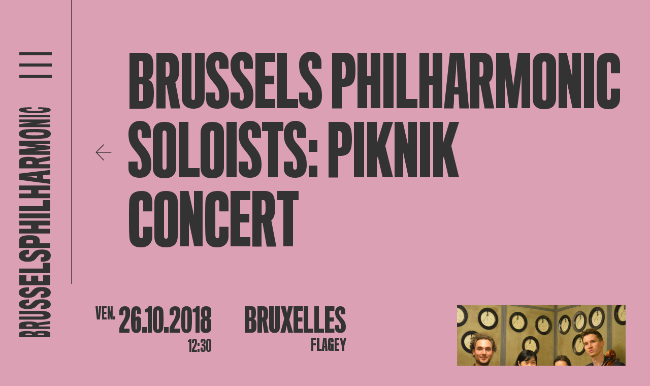

--- FILE ---
content_type: text/css
request_url: https://www.brusselsphilharmonic.be/webpack/css/main.bf88ce5a0279f4c33094.css
body_size: 18183
content:
@font-face{font-display:swap;font-family:Titling Gothic FB Compressed;font-style:normal;font-weight:500;src:url(/assets/fonts/TitlingGothicFBCompressed-Medium.woff2) format("woff2"),url(/assets/fonts/TitlingGothicFBCompressed-Medium.woff) format("woff")}@font-face{font-display:swap;font-family:Titling Gothic FB Condensed;font-style:normal;font-weight:500;src:url(/assets/fonts/TitlingGothicFBCondensed-Medium.woff2) format("woff2"),url(/assets/fonts/TitlingGothicFBCondensed-Medium.woff) format("woff")}@font-face{font-display:swap;font-family:ABC Monument Grotesk;font-style:normal;font-weight:400;src:url(/assets/fonts/ABCMonumentGrotesk-Regular.woff2) format("woff2"),url(/assets/fonts/ABCMonumentGrotesk-Regular.woff) format("woff")}@font-face{font-display:swap;font-family:Titling Gothic FB Skyline;font-style:normal;font-weight:500;src:url(/assets/fonts/TitlingGothicFBSkyline-Medium.woff2) format("woff2"),url(/assets/fonts/TitlingGothicFBSkyline-Medium.woff) format("woff")}/*! normalize.css v8.0.1 | MIT License | github.com/necolas/normalize.css */html{-webkit-text-size-adjust:100%;line-height:1.15}main{display:block}h1{font-size:2em;margin:.67em 0}hr{box-sizing:content-box;height:0;overflow:visible}pre{font-family:monospace,monospace;font-size:1em}a{background-color:transparent}abbr[title]{border-bottom:none;text-decoration:underline;-webkit-text-decoration:underline dotted;text-decoration:underline dotted}b,strong{font-weight:bolder}code,kbd,samp{font-family:monospace,monospace;font-size:1em}small{font-size:80%}sub,sup{font-size:75%;line-height:0;position:relative;vertical-align:baseline}sub{bottom:-.25em}sup{top:-.5em}img{border-style:none}button,input,optgroup,select,textarea{font-family:inherit;font-size:100%;line-height:1.15;margin:0}button,input{overflow:visible}button,select{text-transform:none}[type=button],[type=reset],[type=submit],button{-webkit-appearance:button}[type=button]::-moz-focus-inner,[type=reset]::-moz-focus-inner,[type=submit]::-moz-focus-inner,button::-moz-focus-inner{border-style:none;padding:0}[type=button]:-moz-focusring,[type=reset]:-moz-focusring,[type=submit]:-moz-focusring,button:-moz-focusring{outline:1px dotted ButtonText}fieldset{padding:.35em .75em .625em}legend{box-sizing:border-box;color:inherit;display:table;max-width:100%;padding:0;white-space:normal}progress{vertical-align:baseline}textarea{overflow:auto}[type=checkbox],[type=radio]{box-sizing:border-box;padding:0}[type=number]::-webkit-inner-spin-button,[type=number]::-webkit-outer-spin-button{height:auto}[type=search]{-webkit-appearance:textfield;outline-offset:-2px}[type=search]::-webkit-search-decoration{-webkit-appearance:none}::-webkit-file-upload-button{-webkit-appearance:button;font:inherit}details{display:block}summary{display:list-item}[hidden],template{display:none}html{box-sizing:border-box}*,:after,:before{box-sizing:inherit}.dropdown,.dropdown-center,.dropend,.dropstart,.dropup,.dropup-center{position:relative}.dropdown-toggle{white-space:nowrap}.dropdown-toggle:after{border-bottom:0;border-left:.3em solid transparent;border-right:.3em solid transparent;border-top:.3em solid;content:"";display:inline-block;margin-left:.255em;vertical-align:.255em}.dropdown-toggle:empty:after{margin-left:0}.dropdown-menu{--bs-dropdown-zindex:1000;--bs-dropdown-min-width:10rem;--bs-dropdown-padding-x:0;--bs-dropdown-padding-y:0.5rem;--bs-dropdown-spacer:0.125rem;--bs-dropdown-font-size:1rem;--bs-dropdown-color:#212529;--bs-dropdown-bg:#fff;--bs-dropdown-border-color:var(--bs-border-color-translucent);--bs-dropdown-border-radius:0;--bs-dropdown-border-width:1px;--bs-dropdown-inner-border-radius:-1px;--bs-dropdown-divider-bg:var(--bs-border-color-translucent);--bs-dropdown-divider-margin-y:0.5rem;--bs-dropdown-box-shadow:0px 4px 40px rgba(0,0,0,.15);--bs-dropdown-link-color:#212529;--bs-dropdown-link-hover-color:#1e2125;--bs-dropdown-link-hover-bg:#e9ecef;--bs-dropdown-link-active-color:#fff;--bs-dropdown-link-active-bg:#b8caed;--bs-dropdown-link-disabled-color:#adb5bd;--bs-dropdown-item-padding-x:1rem;--bs-dropdown-item-padding-y:0.25rem;--bs-dropdown-header-color:#6c757d;--bs-dropdown-header-padding-x:1rem;--bs-dropdown-header-padding-y:0.5rem;background-clip:padding-box;background-color:var(--bs-dropdown-bg);border:var(--bs-dropdown-border-width) solid var(--bs-dropdown-border-color);border-radius:var(--bs-dropdown-border-radius);color:var(--bs-dropdown-color);display:none;font-size:var(--bs-dropdown-font-size);list-style:none;margin:0;min-width:var(--bs-dropdown-min-width);padding:var(--bs-dropdown-padding-y) var(--bs-dropdown-padding-x);position:absolute;text-align:left;z-index:var(--bs-dropdown-zindex)}.dropdown-menu[data-bs-popper]{left:0;margin-top:var(--bs-dropdown-spacer);top:100%}.dropdown-menu-start{--bs-position:start}.dropdown-menu-start[data-bs-popper]{left:0;right:auto}.dropdown-menu-end{--bs-position:end}.dropdown-menu-end[data-bs-popper]{left:auto;right:0}@media(min-width:576px){.dropdown-menu-sm-start{--bs-position:start}.dropdown-menu-sm-start[data-bs-popper]{left:0;right:auto}.dropdown-menu-sm-end{--bs-position:end}.dropdown-menu-sm-end[data-bs-popper]{left:auto;right:0}}@media(min-width:768px){.dropdown-menu-md-start{--bs-position:start}.dropdown-menu-md-start[data-bs-popper]{left:0;right:auto}.dropdown-menu-md-end{--bs-position:end}.dropdown-menu-md-end[data-bs-popper]{left:auto;right:0}}@media(min-width:992px){.dropdown-menu-lg-start{--bs-position:start}.dropdown-menu-lg-start[data-bs-popper]{left:0;right:auto}.dropdown-menu-lg-end{--bs-position:end}.dropdown-menu-lg-end[data-bs-popper]{left:auto;right:0}}@media(min-width:1200px){.dropdown-menu-xl-start{--bs-position:start}.dropdown-menu-xl-start[data-bs-popper]{left:0;right:auto}.dropdown-menu-xl-end{--bs-position:end}.dropdown-menu-xl-end[data-bs-popper]{left:auto;right:0}}@media(min-width:1400px){.dropdown-menu-xxl-start{--bs-position:start}.dropdown-menu-xxl-start[data-bs-popper]{left:0;right:auto}.dropdown-menu-xxl-end{--bs-position:end}.dropdown-menu-xxl-end[data-bs-popper]{left:auto;right:0}}.dropup .dropdown-menu[data-bs-popper]{bottom:100%;margin-bottom:var(--bs-dropdown-spacer);margin-top:0;top:auto}.dropup .dropdown-toggle:after{border-bottom:.3em solid;border-left:.3em solid transparent;border-right:.3em solid transparent;border-top:0;content:"";display:inline-block;margin-left:.255em;vertical-align:.255em}.dropup .dropdown-toggle:empty:after{margin-left:0}.dropend .dropdown-menu[data-bs-popper]{left:100%;margin-left:var(--bs-dropdown-spacer);margin-top:0;right:auto;top:0}.dropend .dropdown-toggle:after{border-bottom:.3em solid transparent;border-left:.3em solid;border-right:0;border-top:.3em solid transparent;content:"";display:inline-block;margin-left:.255em;vertical-align:.255em}.dropend .dropdown-toggle:empty:after{margin-left:0}.dropend .dropdown-toggle:after{vertical-align:0}.dropstart .dropdown-menu[data-bs-popper]{left:auto;margin-right:var(--bs-dropdown-spacer);margin-top:0;right:100%;top:0}.dropstart .dropdown-toggle:after{content:"";display:inline-block;display:none;margin-left:.255em;vertical-align:.255em}.dropstart .dropdown-toggle:before{border-bottom:.3em solid transparent;border-right:.3em solid;border-top:.3em solid transparent;content:"";display:inline-block;margin-right:.255em;vertical-align:.255em}.dropstart .dropdown-toggle:empty:after{margin-left:0}.dropstart .dropdown-toggle:before{vertical-align:0}.dropdown-divider{border-top:1px solid var(--bs-dropdown-divider-bg);height:0;margin:var(--bs-dropdown-divider-margin-y) 0;opacity:1;overflow:hidden}.dropdown-item{background-color:transparent;border:0;clear:both;color:var(--bs-dropdown-link-color);display:block;font-weight:400;padding:var(--bs-dropdown-item-padding-y) var(--bs-dropdown-item-padding-x);text-align:inherit;text-decoration:none;white-space:nowrap;width:100%}.dropdown-item:focus,.dropdown-item:hover{background-color:var(--bs-dropdown-link-hover-bg);color:var(--bs-dropdown-link-hover-color)}.dropdown-item.active,.dropdown-item:active{background-color:var(--bs-dropdown-link-active-bg);color:var(--bs-dropdown-link-active-color);text-decoration:none}.dropdown-item.disabled,.dropdown-item:disabled{background-color:transparent;color:var(--bs-dropdown-link-disabled-color);pointer-events:none}.dropdown-menu.show{display:block}.dropdown-header{color:var(--bs-dropdown-header-color);display:block;font-size:.875rem;margin-bottom:0;padding:var(--bs-dropdown-header-padding-y) var(--bs-dropdown-header-padding-x);white-space:nowrap}.dropdown-item-text{color:var(--bs-dropdown-link-color);display:block;padding:var(--bs-dropdown-item-padding-y) var(--bs-dropdown-item-padding-x)}.dropdown-menu-dark{--bs-dropdown-color:#dee2e6;--bs-dropdown-bg:#343a40;--bs-dropdown-border-color:var(--bs-border-color-translucent);--bs-dropdown-box-shadow: ;--bs-dropdown-link-color:#dee2e6;--bs-dropdown-link-hover-color:#fff;--bs-dropdown-divider-bg:var(--bs-border-color-translucent);--bs-dropdown-link-hover-bg:hsla(0,0%,100%,.15);--bs-dropdown-link-active-color:#fff;--bs-dropdown-link-active-bg:#b8caed;--bs-dropdown-link-disabled-color:#adb5bd;--bs-dropdown-header-color:#adb5bd}.tooltip{--bs-tooltip-zindex:1080;--bs-tooltip-max-width:200px;--bs-tooltip-padding-x:0.5rem;--bs-tooltip-padding-y:0.25rem;--bs-tooltip-margin: ;--bs-tooltip-font-size:0.875rem;--bs-tooltip-color:#fff;--bs-tooltip-bg:#000;--bs-tooltip-border-radius:0;--bs-tooltip-opacity:0.9;--bs-tooltip-arrow-width:0.8rem;--bs-tooltip-arrow-height:0.4rem;word-wrap:break-word;display:block;font-family:var(--bs-font-sans-serif);font-size:var(--bs-tooltip-font-size);font-style:normal;font-weight:400;letter-spacing:normal;line-break:auto;line-height:1.5;margin:var(--bs-tooltip-margin);opacity:0;padding:var(--bs-tooltip-arrow-height);text-align:left;text-align:start;text-decoration:none;text-shadow:none;text-transform:none;white-space:normal;word-break:normal;word-spacing:normal;z-index:var(--bs-tooltip-zindex)}.tooltip.show{opacity:var(--bs-tooltip-opacity)}.tooltip .tooltip-arrow{display:block;height:var(--bs-tooltip-arrow-height);width:var(--bs-tooltip-arrow-width)}.tooltip .tooltip-arrow:before{border-color:transparent;border-style:solid;content:"";position:absolute}.bs-tooltip-auto[data-popper-placement^=top] .tooltip-arrow,.bs-tooltip-top .tooltip-arrow{bottom:0}.bs-tooltip-auto[data-popper-placement^=top] .tooltip-arrow:before,.bs-tooltip-top .tooltip-arrow:before{border-top-color:var(--bs-tooltip-bg);border-width:var(--bs-tooltip-arrow-height) calc(var(--bs-tooltip-arrow-width)*.5) 0;top:-1px}.bs-tooltip-auto[data-popper-placement^=right] .tooltip-arrow,.bs-tooltip-end .tooltip-arrow{height:var(--bs-tooltip-arrow-width);left:0;width:var(--bs-tooltip-arrow-height)}.bs-tooltip-auto[data-popper-placement^=right] .tooltip-arrow:before,.bs-tooltip-end .tooltip-arrow:before{border-right-color:var(--bs-tooltip-bg);border-width:calc(var(--bs-tooltip-arrow-width)*.5) var(--bs-tooltip-arrow-height) calc(var(--bs-tooltip-arrow-width)*.5) 0;right:-1px}.bs-tooltip-auto[data-popper-placement^=bottom] .tooltip-arrow,.bs-tooltip-bottom .tooltip-arrow{top:0}.bs-tooltip-auto[data-popper-placement^=bottom] .tooltip-arrow:before,.bs-tooltip-bottom .tooltip-arrow:before{border-bottom-color:var(--bs-tooltip-bg);border-width:0 calc(var(--bs-tooltip-arrow-width)*.5) var(--bs-tooltip-arrow-height);bottom:-1px}.bs-tooltip-auto[data-popper-placement^=left] .tooltip-arrow,.bs-tooltip-start .tooltip-arrow{height:var(--bs-tooltip-arrow-width);right:0;width:var(--bs-tooltip-arrow-height)}.bs-tooltip-auto[data-popper-placement^=left] .tooltip-arrow:before,.bs-tooltip-start .tooltip-arrow:before{border-left-color:var(--bs-tooltip-bg);border-width:calc(var(--bs-tooltip-arrow-width)*.5) 0 calc(var(--bs-tooltip-arrow-width)*.5) var(--bs-tooltip-arrow-height);left:-1px}.tooltip-inner{background-color:var(--bs-tooltip-bg);border-radius:var(--bs-tooltip-border-radius);color:var(--bs-tooltip-color);max-width:var(--bs-tooltip-max-width);padding:var(--bs-tooltip-padding-y) var(--bs-tooltip-padding-x);text-align:center}.row{--bs-gutter-x:1.5rem;--bs-gutter-y:0;display:flex;flex-wrap:wrap;margin-left:calc(var(--bs-gutter-x)*-.5);margin-right:calc(var(--bs-gutter-x)*-.5);margin-top:calc(var(--bs-gutter-y)*-1)}.row>*{flex-shrink:0;margin-top:var(--bs-gutter-y);max-width:100%;padding-left:calc(var(--bs-gutter-x)*.5);padding-right:calc(var(--bs-gutter-x)*.5);width:100%}.col{flex:1 0 0%}.row-cols-auto>*{flex:0 0 auto;width:auto}.row-cols-1>*{flex:0 0 auto;width:100%}.row-cols-2>*{flex:0 0 auto;width:50%}.row-cols-3>*{flex:0 0 auto;width:33.3333333333%}.row-cols-4>*{flex:0 0 auto;width:25%}.row-cols-5>*{flex:0 0 auto;width:20%}.row-cols-6>*{flex:0 0 auto;width:16.6666666667%}.col-auto{flex:0 0 auto;width:auto}.col-1{flex:0 0 auto;width:8.33333333%}.col-2{flex:0 0 auto;width:16.66666667%}.col-3{flex:0 0 auto;width:25%}.col-4{flex:0 0 auto;width:33.33333333%}.col-5{flex:0 0 auto;width:41.66666667%}.col-6{flex:0 0 auto;width:50%}.col-7{flex:0 0 auto;width:58.33333333%}.col-8{flex:0 0 auto;width:66.66666667%}.col-9{flex:0 0 auto;width:75%}.col-10{flex:0 0 auto;width:83.33333333%}.col-11{flex:0 0 auto;width:91.66666667%}.col-12{flex:0 0 auto;width:100%}.offset-1{margin-left:8.33333333%}.offset-2{margin-left:16.66666667%}.offset-3{margin-left:25%}.offset-4{margin-left:33.33333333%}.offset-5{margin-left:41.66666667%}.offset-6{margin-left:50%}.offset-7{margin-left:58.33333333%}.offset-8{margin-left:66.66666667%}.offset-9{margin-left:75%}.offset-10{margin-left:83.33333333%}.offset-11{margin-left:91.66666667%}.g-15px,.gx-15px{--bs-gutter-x: }.g-15px,.gy-15px{--bs-gutter-y: }@media(min-width:576px){.col-sm{flex:1 0 0%}.row-cols-sm-auto>*{flex:0 0 auto;width:auto}.row-cols-sm-1>*{flex:0 0 auto;width:100%}.row-cols-sm-2>*{flex:0 0 auto;width:50%}.row-cols-sm-3>*{flex:0 0 auto;width:33.3333333333%}.row-cols-sm-4>*{flex:0 0 auto;width:25%}.row-cols-sm-5>*{flex:0 0 auto;width:20%}.row-cols-sm-6>*{flex:0 0 auto;width:16.6666666667%}.col-sm-auto{flex:0 0 auto;width:auto}.col-sm-1{flex:0 0 auto;width:8.33333333%}.col-sm-2{flex:0 0 auto;width:16.66666667%}.col-sm-3{flex:0 0 auto;width:25%}.col-sm-4{flex:0 0 auto;width:33.33333333%}.col-sm-5{flex:0 0 auto;width:41.66666667%}.col-sm-6{flex:0 0 auto;width:50%}.col-sm-7{flex:0 0 auto;width:58.33333333%}.col-sm-8{flex:0 0 auto;width:66.66666667%}.col-sm-9{flex:0 0 auto;width:75%}.col-sm-10{flex:0 0 auto;width:83.33333333%}.col-sm-11{flex:0 0 auto;width:91.66666667%}.col-sm-12{flex:0 0 auto;width:100%}.offset-sm-0{margin-left:0}.offset-sm-1{margin-left:8.33333333%}.offset-sm-2{margin-left:16.66666667%}.offset-sm-3{margin-left:25%}.offset-sm-4{margin-left:33.33333333%}.offset-sm-5{margin-left:41.66666667%}.offset-sm-6{margin-left:50%}.offset-sm-7{margin-left:58.33333333%}.offset-sm-8{margin-left:66.66666667%}.offset-sm-9{margin-left:75%}.offset-sm-10{margin-left:83.33333333%}.offset-sm-11{margin-left:91.66666667%}.g-sm-15px,.gx-sm-15px{--bs-gutter-x: }.g-sm-15px,.gy-sm-15px{--bs-gutter-y: }}@media(min-width:768px){.col-md{flex:1 0 0%}.row-cols-md-auto>*{flex:0 0 auto;width:auto}.row-cols-md-1>*{flex:0 0 auto;width:100%}.row-cols-md-2>*{flex:0 0 auto;width:50%}.row-cols-md-3>*{flex:0 0 auto;width:33.3333333333%}.row-cols-md-4>*{flex:0 0 auto;width:25%}.row-cols-md-5>*{flex:0 0 auto;width:20%}.row-cols-md-6>*{flex:0 0 auto;width:16.6666666667%}.col-md-auto{flex:0 0 auto;width:auto}.col-md-1{flex:0 0 auto;width:8.33333333%}.col-md-2{flex:0 0 auto;width:16.66666667%}.col-md-3{flex:0 0 auto;width:25%}.col-md-4{flex:0 0 auto;width:33.33333333%}.col-md-5{flex:0 0 auto;width:41.66666667%}.col-md-6{flex:0 0 auto;width:50%}.col-md-7{flex:0 0 auto;width:58.33333333%}.col-md-8{flex:0 0 auto;width:66.66666667%}.col-md-9{flex:0 0 auto;width:75%}.col-md-10{flex:0 0 auto;width:83.33333333%}.col-md-11{flex:0 0 auto;width:91.66666667%}.col-md-12{flex:0 0 auto;width:100%}.offset-md-0{margin-left:0}.offset-md-1{margin-left:8.33333333%}.offset-md-2{margin-left:16.66666667%}.offset-md-3{margin-left:25%}.offset-md-4{margin-left:33.33333333%}.offset-md-5{margin-left:41.66666667%}.offset-md-6{margin-left:50%}.offset-md-7{margin-left:58.33333333%}.offset-md-8{margin-left:66.66666667%}.offset-md-9{margin-left:75%}.offset-md-10{margin-left:83.33333333%}.offset-md-11{margin-left:91.66666667%}.g-md-15px,.gx-md-15px{--bs-gutter-x: }.g-md-15px,.gy-md-15px{--bs-gutter-y: }}@media(min-width:992px){.col-lg{flex:1 0 0%}.row-cols-lg-auto>*{flex:0 0 auto;width:auto}.row-cols-lg-1>*{flex:0 0 auto;width:100%}.row-cols-lg-2>*{flex:0 0 auto;width:50%}.row-cols-lg-3>*{flex:0 0 auto;width:33.3333333333%}.row-cols-lg-4>*{flex:0 0 auto;width:25%}.row-cols-lg-5>*{flex:0 0 auto;width:20%}.row-cols-lg-6>*{flex:0 0 auto;width:16.6666666667%}.col-lg-auto{flex:0 0 auto;width:auto}.col-lg-1{flex:0 0 auto;width:8.33333333%}.col-lg-2{flex:0 0 auto;width:16.66666667%}.col-lg-3{flex:0 0 auto;width:25%}.col-lg-4{flex:0 0 auto;width:33.33333333%}.col-lg-5{flex:0 0 auto;width:41.66666667%}.col-lg-6{flex:0 0 auto;width:50%}.col-lg-7{flex:0 0 auto;width:58.33333333%}.col-lg-8{flex:0 0 auto;width:66.66666667%}.col-lg-9{flex:0 0 auto;width:75%}.col-lg-10{flex:0 0 auto;width:83.33333333%}.col-lg-11{flex:0 0 auto;width:91.66666667%}.col-lg-12{flex:0 0 auto;width:100%}.offset-lg-0{margin-left:0}.offset-lg-1{margin-left:8.33333333%}.offset-lg-2{margin-left:16.66666667%}.offset-lg-3{margin-left:25%}.offset-lg-4{margin-left:33.33333333%}.offset-lg-5{margin-left:41.66666667%}.offset-lg-6{margin-left:50%}.offset-lg-7{margin-left:58.33333333%}.offset-lg-8{margin-left:66.66666667%}.offset-lg-9{margin-left:75%}.offset-lg-10{margin-left:83.33333333%}.offset-lg-11{margin-left:91.66666667%}.g-lg-15px,.gx-lg-15px{--bs-gutter-x: }.g-lg-15px,.gy-lg-15px{--bs-gutter-y: }}@media(min-width:1200px){.col-xl{flex:1 0 0%}.row-cols-xl-auto>*{flex:0 0 auto;width:auto}.row-cols-xl-1>*{flex:0 0 auto;width:100%}.row-cols-xl-2>*{flex:0 0 auto;width:50%}.row-cols-xl-3>*{flex:0 0 auto;width:33.3333333333%}.row-cols-xl-4>*{flex:0 0 auto;width:25%}.row-cols-xl-5>*{flex:0 0 auto;width:20%}.row-cols-xl-6>*{flex:0 0 auto;width:16.6666666667%}.col-xl-auto{flex:0 0 auto;width:auto}.col-xl-1{flex:0 0 auto;width:8.33333333%}.col-xl-2{flex:0 0 auto;width:16.66666667%}.col-xl-3{flex:0 0 auto;width:25%}.col-xl-4{flex:0 0 auto;width:33.33333333%}.col-xl-5{flex:0 0 auto;width:41.66666667%}.col-xl-6{flex:0 0 auto;width:50%}.col-xl-7{flex:0 0 auto;width:58.33333333%}.col-xl-8{flex:0 0 auto;width:66.66666667%}.col-xl-9{flex:0 0 auto;width:75%}.col-xl-10{flex:0 0 auto;width:83.33333333%}.col-xl-11{flex:0 0 auto;width:91.66666667%}.col-xl-12{flex:0 0 auto;width:100%}.offset-xl-0{margin-left:0}.offset-xl-1{margin-left:8.33333333%}.offset-xl-2{margin-left:16.66666667%}.offset-xl-3{margin-left:25%}.offset-xl-4{margin-left:33.33333333%}.offset-xl-5{margin-left:41.66666667%}.offset-xl-6{margin-left:50%}.offset-xl-7{margin-left:58.33333333%}.offset-xl-8{margin-left:66.66666667%}.offset-xl-9{margin-left:75%}.offset-xl-10{margin-left:83.33333333%}.offset-xl-11{margin-left:91.66666667%}.g-xl-15px,.gx-xl-15px{--bs-gutter-x: }.g-xl-15px,.gy-xl-15px{--bs-gutter-y: }}@media(min-width:1400px){.col-xxl{flex:1 0 0%}.row-cols-xxl-auto>*{flex:0 0 auto;width:auto}.row-cols-xxl-1>*{flex:0 0 auto;width:100%}.row-cols-xxl-2>*{flex:0 0 auto;width:50%}.row-cols-xxl-3>*{flex:0 0 auto;width:33.3333333333%}.row-cols-xxl-4>*{flex:0 0 auto;width:25%}.row-cols-xxl-5>*{flex:0 0 auto;width:20%}.row-cols-xxl-6>*{flex:0 0 auto;width:16.6666666667%}.col-xxl-auto{flex:0 0 auto;width:auto}.col-xxl-1{flex:0 0 auto;width:8.33333333%}.col-xxl-2{flex:0 0 auto;width:16.66666667%}.col-xxl-3{flex:0 0 auto;width:25%}.col-xxl-4{flex:0 0 auto;width:33.33333333%}.col-xxl-5{flex:0 0 auto;width:41.66666667%}.col-xxl-6{flex:0 0 auto;width:50%}.col-xxl-7{flex:0 0 auto;width:58.33333333%}.col-xxl-8{flex:0 0 auto;width:66.66666667%}.col-xxl-9{flex:0 0 auto;width:75%}.col-xxl-10{flex:0 0 auto;width:83.33333333%}.col-xxl-11{flex:0 0 auto;width:91.66666667%}.col-xxl-12{flex:0 0 auto;width:100%}.offset-xxl-0{margin-left:0}.offset-xxl-1{margin-left:8.33333333%}.offset-xxl-2{margin-left:16.66666667%}.offset-xxl-3{margin-left:25%}.offset-xxl-4{margin-left:33.33333333%}.offset-xxl-5{margin-left:41.66666667%}.offset-xxl-6{margin-left:50%}.offset-xxl-7{margin-left:58.33333333%}.offset-xxl-8{margin-left:66.66666667%}.offset-xxl-9{margin-left:75%}.offset-xxl-10{margin-left:83.33333333%}.offset-xxl-11{margin-left:91.66666667%}.g-xxl-15px,.gx-xxl-15px{--bs-gutter-x: }.g-xxl-15px,.gy-xxl-15px{--bs-gutter-y: }}.modal{--bs-modal-zindex:1055;--bs-modal-width:500px;--bs-modal-padding:1rem;--bs-modal-margin:0.5rem;--bs-modal-color: ;--bs-modal-bg:#fff;--bs-modal-border-color:var(--bs-border-color-translucent);--bs-modal-border-width:1px;--bs-modal-border-radius:0.5rem;--bs-modal-box-shadow:0 0.125rem 0.25rem rgba(0,0,0,.075);--bs-modal-inner-border-radius:calc(0.5rem - 1px);--bs-modal-header-padding-x:1rem;--bs-modal-header-padding-y:1rem;--bs-modal-header-padding:1rem 1rem;--bs-modal-header-border-color:var(--bs-border-color);--bs-modal-header-border-width:1px;--bs-modal-title-line-height:1.5;--bs-modal-footer-gap:0.5rem;--bs-modal-footer-bg: ;--bs-modal-footer-border-color:var(--bs-border-color);--bs-modal-footer-border-width:1px;display:none;height:100%;left:0;outline:0;overflow-x:hidden;overflow-y:auto;position:fixed;top:0;width:100%;z-index:var(--bs-modal-zindex)}.modal-dialog{margin:var(--bs-modal-margin);pointer-events:none;position:relative;width:auto}.modal.fade .modal-dialog{transform:translateY(-50px);transition:transform .3s ease-out}@media(prefers-reduced-motion:reduce){.modal.fade .modal-dialog{transition:none}}.modal.show .modal-dialog{transform:none}.modal.modal-static .modal-dialog{transform:scale(1.02)}.modal-dialog-scrollable{height:calc(100% - var(--bs-modal-margin)*2)}.modal-dialog-scrollable .modal-content{max-height:100%;overflow:hidden}.modal-dialog-scrollable .modal-body{overflow-y:auto}.modal-dialog-centered{align-items:center;display:flex;min-height:calc(100% - var(--bs-modal-margin)*2)}.modal-content{background-clip:padding-box;background-color:var(--bs-modal-bg);border:var(--bs-modal-border-width) solid var(--bs-modal-border-color);border-radius:var(--bs-modal-border-radius);color:var(--bs-modal-color);display:flex;flex-direction:column;outline:0;pointer-events:auto;position:relative;width:100%}.modal-backdrop{--bs-backdrop-zindex:1050;--bs-backdrop-bg:#000;--bs-backdrop-opacity:0.5;background-color:var(--bs-backdrop-bg);height:100vh;left:0;position:fixed;top:0;width:100vw;z-index:var(--bs-backdrop-zindex)}.modal-backdrop.fade{opacity:0}.modal-backdrop.show{opacity:var(--bs-backdrop-opacity)}.modal-header{align-items:center;border-bottom:var(--bs-modal-header-border-width) solid var(--bs-modal-header-border-color);border-top-left-radius:var(--bs-modal-inner-border-radius);border-top-right-radius:var(--bs-modal-inner-border-radius);display:flex;flex-shrink:0;justify-content:space-between;padding:var(--bs-modal-header-padding)}.modal-header .btn-close{margin:calc(var(--bs-modal-header-padding-y)*-.5) calc(var(--bs-modal-header-padding-x)*-.5) calc(var(--bs-modal-header-padding-y)*-.5) auto;padding:calc(var(--bs-modal-header-padding-y)*.5) calc(var(--bs-modal-header-padding-x)*.5)}.modal-title{line-height:var(--bs-modal-title-line-height);margin-bottom:0}.modal-body{flex:1 1 auto;padding:var(--bs-modal-padding);position:relative}.modal-footer{align-items:center;background-color:var(--bs-modal-footer-bg);border-bottom-left-radius:var(--bs-modal-inner-border-radius);border-bottom-right-radius:var(--bs-modal-inner-border-radius);border-top:var(--bs-modal-footer-border-width) solid var(--bs-modal-footer-border-color);display:flex;flex-shrink:0;flex-wrap:wrap;justify-content:flex-end;padding:calc(var(--bs-modal-padding) - var(--bs-modal-footer-gap)*.5)}.modal-footer>*{margin:calc(var(--bs-modal-footer-gap)*.5)}@media(min-width:576px){.modal{--bs-modal-margin:1.75rem;--bs-modal-box-shadow:0px 4px 40px rgba(0,0,0,.15)}.modal-dialog{margin-left:auto;margin-right:auto;max-width:var(--bs-modal-width)}.modal-sm{--bs-modal-width:300px}}@media(min-width:992px){.modal-lg,.modal-xl{--bs-modal-width:800px}}@media(min-width:1200px){.modal-xl{--bs-modal-width:1140px}}.modal-fullscreen{height:100%;margin:0;max-width:none;width:100vw}.modal-fullscreen .modal-content{border:0;border-radius:0;height:100%}.modal-fullscreen .modal-footer,.modal-fullscreen .modal-header{border-radius:0}.modal-fullscreen .modal-body{overflow-y:auto}@media(max-width:575.98px){.modal-fullscreen-sm-down{height:100%;margin:0;max-width:none;width:100vw}.modal-fullscreen-sm-down .modal-content{border:0;border-radius:0;height:100%}.modal-fullscreen-sm-down .modal-footer,.modal-fullscreen-sm-down .modal-header{border-radius:0}.modal-fullscreen-sm-down .modal-body{overflow-y:auto}}@media(max-width:767.98px){.modal-fullscreen-md-down{height:100%;margin:0;max-width:none;width:100vw}.modal-fullscreen-md-down .modal-content{border:0;border-radius:0;height:100%}.modal-fullscreen-md-down .modal-footer,.modal-fullscreen-md-down .modal-header{border-radius:0}.modal-fullscreen-md-down .modal-body{overflow-y:auto}}@media(max-width:991.98px){.modal-fullscreen-lg-down{height:100%;margin:0;max-width:none;width:100vw}.modal-fullscreen-lg-down .modal-content{border:0;border-radius:0;height:100%}.modal-fullscreen-lg-down .modal-footer,.modal-fullscreen-lg-down .modal-header{border-radius:0}.modal-fullscreen-lg-down .modal-body{overflow-y:auto}}@media(max-width:1199.98px){.modal-fullscreen-xl-down{height:100%;margin:0;max-width:none;width:100vw}.modal-fullscreen-xl-down .modal-content{border:0;border-radius:0;height:100%}.modal-fullscreen-xl-down .modal-footer,.modal-fullscreen-xl-down .modal-header{border-radius:0}.modal-fullscreen-xl-down .modal-body{overflow-y:auto}}@media(max-width:1399.98px){.modal-fullscreen-xxl-down{height:100%;margin:0;max-width:none;width:100vw}.modal-fullscreen-xxl-down .modal-content{border:0;border-radius:0;height:100%}.modal-fullscreen-xxl-down .modal-footer,.modal-fullscreen-xxl-down .modal-header{border-radius:0}.modal-fullscreen-xxl-down .modal-body{overflow-y:auto}}.spacing--top{padding-top:6rem}@media(max-width:991.98px){.spacing--top{padding-top:3rem}}.spacing--bottom{padding-bottom:6rem}@media(max-width:991.98px){.spacing--bottom{padding-bottom:3rem}}.m-t-1{margin-top:1rem}.m-t-2{margin-top:2rem}.m-t-3{margin-top:3rem}.m-t-4{margin-top:4rem}.m-t-5{margin-top:5rem}.m-r-1{margin-right:1rem}.m-r-2{margin-right:2rem}.m-r-3{margin-right:3rem}.m-r-4{margin-right:4rem}.m-r-5{margin-right:5rem}.m-b-1{margin-bottom:1rem}.m-b-2{margin-bottom:2rem}.m-b-3{margin-bottom:3rem}.m-b-4{margin-bottom:4rem}.m-b-5{margin-bottom:5rem}.m-l-1{margin-left:1rem}.m-l-2{margin-left:2rem}.m-l-3{margin-left:3rem}.m-l-4{margin-left:4rem}.m-l-5{margin-left:5rem}@keyframes topToBottomAnimation{0%{bottom:100%}to{bottom:0}}@keyframes rightToLeftAnimation{to{left:0}0%{left:100%}}.flatpickr-calendar{animation:none;background:transparent;background:#fff;border:0;border-radius:5px;box-shadow:1px 0 0 #e6e6e6,-1px 0 0 #e6e6e6,0 1px 0 #e6e6e6,0 -1px 0 #e6e6e6,0 3px 13px rgba(0,0,0,.08);box-sizing:border-box;display:none;font-size:14px;line-height:24px;opacity:0;padding:0;position:absolute;text-align:center;touch-action:manipulation;visibility:hidden;width:307.875px}.flatpickr-calendar.inline,.flatpickr-calendar.open{max-height:640px;opacity:1;visibility:visible}.flatpickr-calendar.open{display:inline-block;z-index:99999}.flatpickr-calendar.animate.open{animation:fpFadeInDown .3s cubic-bezier(.23,1,.32,1)}.flatpickr-calendar.inline{display:block;position:relative;top:2px}.flatpickr-calendar.static{position:absolute;top:calc(100% + 2px)}.flatpickr-calendar.static.open{display:block;z-index:999}.flatpickr-calendar.multiMonth .flatpickr-days .dayContainer:nth-child(n+1) .flatpickr-day.inRange:nth-child(7n+7){box-shadow:none!important}.flatpickr-calendar.multiMonth .flatpickr-days .dayContainer:nth-child(n+2) .flatpickr-day.inRange:nth-child(7n+1){box-shadow:-2px 0 0 #e6e6e6,5px 0 0 #e6e6e6}.flatpickr-calendar .hasTime .dayContainer,.flatpickr-calendar .hasWeeks .dayContainer{border-bottom:0;border-bottom-left-radius:0;border-bottom-right-radius:0}.flatpickr-calendar .hasWeeks .dayContainer{border-left:0}.flatpickr-calendar.hasTime .flatpickr-time{border-top:1px solid #e6e6e6;height:40px}.flatpickr-calendar.noCalendar.hasTime .flatpickr-time{height:auto}.flatpickr-calendar:after,.flatpickr-calendar:before{border:solid transparent;content:"";display:block;height:0;left:22px;pointer-events:none;position:absolute;width:0}.flatpickr-calendar.arrowRight:after,.flatpickr-calendar.arrowRight:before,.flatpickr-calendar.rightMost:after,.flatpickr-calendar.rightMost:before{left:auto;right:22px}.flatpickr-calendar.arrowCenter:after,.flatpickr-calendar.arrowCenter:before{left:50%;right:50%}.flatpickr-calendar:before{border-width:5px;margin:0 -5px}.flatpickr-calendar:after{border-width:4px;margin:0 -4px}.flatpickr-calendar.arrowTop:after,.flatpickr-calendar.arrowTop:before{bottom:100%}.flatpickr-calendar.arrowTop:before{border-bottom-color:#e6e6e6}.flatpickr-calendar.arrowTop:after{border-bottom-color:#fff}.flatpickr-calendar.arrowBottom:after,.flatpickr-calendar.arrowBottom:before{top:100%}.flatpickr-calendar.arrowBottom:before{border-top-color:#e6e6e6}.flatpickr-calendar.arrowBottom:after{border-top-color:#fff}.flatpickr-calendar:focus{outline:0}.flatpickr-wrapper{display:inline-block;position:relative}.flatpickr-months{display:flex}.flatpickr-months .flatpickr-month{flex:1;line-height:1;overflow:hidden;position:relative;text-align:center}.flatpickr-months .flatpickr-month,.flatpickr-months .flatpickr-next-month,.flatpickr-months .flatpickr-prev-month{fill:rgba(0,0,0,.9);color:rgba(0,0,0,.9);height:34px;-webkit-user-select:none;-moz-user-select:none;user-select:none}.flatpickr-months .flatpickr-next-month,.flatpickr-months .flatpickr-prev-month{cursor:pointer;padding:10px;position:absolute;text-decoration:none;top:0;z-index:3}.flatpickr-months .flatpickr-next-month.flatpickr-disabled,.flatpickr-months .flatpickr-prev-month.flatpickr-disabled{display:none}.flatpickr-months .flatpickr-next-month i,.flatpickr-months .flatpickr-prev-month i{position:relative}.flatpickr-months .flatpickr-next-month.flatpickr-prev-month,.flatpickr-months .flatpickr-prev-month.flatpickr-prev-month{left:0}.flatpickr-months .flatpickr-next-month.flatpickr-next-month,.flatpickr-months .flatpickr-prev-month.flatpickr-next-month{right:0}.flatpickr-months .flatpickr-next-month:hover,.flatpickr-months .flatpickr-prev-month:hover{color:#959ea9}.flatpickr-months .flatpickr-next-month:hover svg,.flatpickr-months .flatpickr-prev-month:hover svg{fill:#f64747}.flatpickr-months .flatpickr-next-month svg,.flatpickr-months .flatpickr-prev-month svg{height:14px;width:14px}.flatpickr-months .flatpickr-next-month svg path,.flatpickr-months .flatpickr-prev-month svg path{fill:inherit;transition:fill .1s}.numInputWrapper{height:auto;position:relative}.numInputWrapper input,.numInputWrapper span{display:inline-block}.numInputWrapper input{width:100%}.numInputWrapper input::-ms-clear{display:none}.numInputWrapper input::-webkit-inner-spin-button,.numInputWrapper input::-webkit-outer-spin-button{-webkit-appearance:none;margin:0}.numInputWrapper span{border:1px solid rgba(57,57,57,.15);box-sizing:border-box;cursor:pointer;height:50%;line-height:50%;opacity:0;padding:0 4px 0 2px;position:absolute;right:0;width:14px}.numInputWrapper span:hover{background:rgba(0,0,0,.1)}.numInputWrapper span:active{background:rgba(0,0,0,.2)}.numInputWrapper span:after{content:"";display:block;position:absolute}.numInputWrapper span.arrowUp{border-bottom:0;top:0}.numInputWrapper span.arrowUp:after{border-bottom:4px solid rgba(57,57,57,.6);border-left:4px solid transparent;border-right:4px solid transparent;top:26%}.numInputWrapper span.arrowDown{top:50%}.numInputWrapper span.arrowDown:after{border-left:4px solid transparent;border-right:4px solid transparent;border-top:4px solid rgba(57,57,57,.6);top:40%}.numInputWrapper span svg{height:auto;width:inherit}.numInputWrapper span svg path{fill:rgba(0,0,0,.5)}.numInputWrapper:hover{background:rgba(0,0,0,.05)}.numInputWrapper:hover span{opacity:1}.flatpickr-current-month{color:inherit;display:inline-block;font-size:135%;font-weight:300;height:34px;left:12.5%;line-height:inherit;line-height:1;padding:7.48px 0 0;position:absolute;text-align:center;transform:translateZ(0);width:75%}.flatpickr-current-month span.cur-month{color:inherit;display:inline-block;font-family:inherit;font-weight:700;margin-left:.5ch;padding:0}.flatpickr-current-month span.cur-month:hover{background:rgba(0,0,0,.05)}.flatpickr-current-month .numInputWrapper{display:inline-block;width:6ch;width:7ch\0}.flatpickr-current-month .numInputWrapper span.arrowUp:after{border-bottom-color:rgba(0,0,0,.9)}.flatpickr-current-month .numInputWrapper span.arrowDown:after{border-top-color:rgba(0,0,0,.9)}.flatpickr-current-month input.cur-year{-webkit-appearance:textfield;-moz-appearance:textfield;appearance:textfield;background:transparent;border:0;border-radius:0;box-sizing:border-box;color:inherit;cursor:text;display:inline-block;font-family:inherit;font-size:inherit;font-weight:300;height:auto;line-height:inherit;margin:0;padding:0 0 0 .5ch;vertical-align:initial}.flatpickr-current-month input.cur-year:focus{outline:0}.flatpickr-current-month input.cur-year[disabled],.flatpickr-current-month input.cur-year[disabled]:hover{background:transparent;color:rgba(0,0,0,.5);font-size:100%;pointer-events:none}.flatpickr-current-month .flatpickr-monthDropdown-months{appearance:menulist;-webkit-appearance:menulist;-moz-appearance:menulist;background:transparent;border:none;border-radius:0;box-sizing:border-box;-webkit-box-sizing:border-box;color:inherit;cursor:pointer;font-family:inherit;font-size:inherit;font-weight:300;height:auto;line-height:inherit;margin:-1px 0 0;outline:none;padding:0 0 0 .5ch;position:relative;vertical-align:initial;width:auto}.flatpickr-current-month .flatpickr-monthDropdown-months:active,.flatpickr-current-month .flatpickr-monthDropdown-months:focus{outline:none}.flatpickr-current-month .flatpickr-monthDropdown-months:hover{background:rgba(0,0,0,.05)}.flatpickr-current-month .flatpickr-monthDropdown-months .flatpickr-monthDropdown-month{background-color:transparent;outline:none;padding:0}.flatpickr-weekdays{align-items:center;background:transparent;display:flex;height:28px;overflow:hidden;text-align:center;width:100%}.flatpickr-weekdays .flatpickr-weekdaycontainer{display:flex;flex:1}span.flatpickr-weekday{background:transparent;color:rgba(0,0,0,.54);cursor:default;display:block;flex:1;font-size:90%;font-weight:bolder;line-height:1;margin:0;text-align:center}.dayContainer,.flatpickr-weeks{padding:1px 0 0}.flatpickr-days{align-items:flex-start;display:flex;overflow:hidden;position:relative;width:307.875px}.flatpickr-days:focus{outline:0}.dayContainer{box-sizing:border-box;display:inline-block;display:flex;flex-wrap:wrap;-ms-flex-wrap:wrap;justify-content:space-around;max-width:307.875px;min-width:307.875px;opacity:1;outline:0;padding:0;text-align:left;transform:translateZ(0);width:307.875px}.dayContainer+.dayContainer{box-shadow:-1px 0 0 #e6e6e6}.flatpickr-day{background:none;border:1px solid transparent;border-radius:150px;box-sizing:border-box;color:#393939;cursor:pointer;display:inline-block;flex-basis:14.2857143%;height:39px;justify-content:center;line-height:39px;margin:0;max-width:39px;text-align:center;width:14.2857143%}.flatpickr-day.inRange,.flatpickr-day.nextMonthDay.inRange,.flatpickr-day.nextMonthDay.today.inRange,.flatpickr-day.nextMonthDay:focus,.flatpickr-day.nextMonthDay:hover,.flatpickr-day.prevMonthDay.inRange,.flatpickr-day.prevMonthDay.today.inRange,.flatpickr-day.prevMonthDay:focus,.flatpickr-day.prevMonthDay:hover,.flatpickr-day.today.inRange,.flatpickr-day:focus,.flatpickr-day:hover{background:#e6e6e6;border-color:#e6e6e6;cursor:pointer;outline:0}.flatpickr-day.today{border-color:#959ea9}.flatpickr-day.today:focus,.flatpickr-day.today:hover{background:#959ea9;border-color:#959ea9}.flatpickr-day.endRange,.flatpickr-day.endRange.inRange,.flatpickr-day.endRange.nextMonthDay,.flatpickr-day.endRange.prevMonthDay,.flatpickr-day.endRange:focus,.flatpickr-day.endRange:hover,.flatpickr-day.selected,.flatpickr-day.selected.inRange,.flatpickr-day.selected.nextMonthDay,.flatpickr-day.selected.prevMonthDay,.flatpickr-day.selected:focus,.flatpickr-day.selected:hover,.flatpickr-day.startRange,.flatpickr-day.startRange.inRange,.flatpickr-day.startRange.nextMonthDay,.flatpickr-day.startRange.prevMonthDay,.flatpickr-day.startRange:focus,.flatpickr-day.startRange:hover{background:#569ff7;border-color:#569ff7;box-shadow:none;color:#fff}.flatpickr-day.endRange.startRange,.flatpickr-day.selected.startRange,.flatpickr-day.startRange.startRange{border-radius:50px 0 0 50px}.flatpickr-day.endRange.endRange,.flatpickr-day.selected.endRange,.flatpickr-day.startRange.endRange{border-radius:0 50px 50px 0}.flatpickr-day.endRange.startRange+.endRange:not(:nth-child(7n+1)),.flatpickr-day.selected.startRange+.endRange:not(:nth-child(7n+1)),.flatpickr-day.startRange.startRange+.endRange:not(:nth-child(7n+1)){box-shadow:-10px 0 0 #569ff7}.flatpickr-day.endRange.startRange.endRange,.flatpickr-day.selected.startRange.endRange,.flatpickr-day.startRange.startRange.endRange{border-radius:50px}.flatpickr-day.inRange{box-shadow:-5px 0 0 #e6e6e6,5px 0 0 #e6e6e6}.flatpickr-day.flatpickr-disabled,.flatpickr-day.flatpickr-disabled:hover,.flatpickr-day.nextMonthDay,.flatpickr-day.notAllowed,.flatpickr-day.notAllowed.nextMonthDay,.flatpickr-day.notAllowed.prevMonthDay,.flatpickr-day.prevMonthDay{background:transparent;border-color:transparent;color:rgba(57,57,57,.3);cursor:default}.flatpickr-day.flatpickr-disabled,.flatpickr-day.flatpickr-disabled:hover{color:rgba(57,57,57,.1);cursor:not-allowed}.flatpickr-day.week.selected{border-radius:0;box-shadow:-5px 0 0 #569ff7,5px 0 0 #569ff7}.flatpickr-day.hidden{visibility:hidden}.rangeMode .flatpickr-day{margin-top:1px}.flatpickr-weekwrapper{float:left}.flatpickr-weekwrapper .flatpickr-weeks{box-shadow:1px 0 0 #e6e6e6;padding:0 12px}.flatpickr-weekwrapper .flatpickr-weekday{float:none;line-height:28px;width:100%}.flatpickr-weekwrapper span.flatpickr-day,.flatpickr-weekwrapper span.flatpickr-day:hover{background:transparent;border:none;color:rgba(57,57,57,.3);cursor:default;display:block;max-width:none;width:100%}.flatpickr-innerContainer{box-sizing:border-box;display:block;display:flex;overflow:hidden}.flatpickr-rContainer{box-sizing:border-box;display:inline-block;padding:0}.flatpickr-time{box-sizing:border-box;display:block;display:flex;height:0;line-height:40px;max-height:40px;outline:0;overflow:hidden;text-align:center}.flatpickr-time:after{clear:both;content:"";display:table}.flatpickr-time .numInputWrapper{flex:1;float:left;height:40px;width:40%}.flatpickr-time .numInputWrapper span.arrowUp:after{border-bottom-color:#393939}.flatpickr-time .numInputWrapper span.arrowDown:after{border-top-color:#393939}.flatpickr-time.hasSeconds .numInputWrapper{width:26%}.flatpickr-time.time24hr .numInputWrapper{width:49%}.flatpickr-time input{-webkit-appearance:textfield;-moz-appearance:textfield;appearance:textfield;background:transparent;border:0;border-radius:0;box-shadow:none;box-sizing:border-box;color:#393939;font-size:14px;height:inherit;line-height:inherit;margin:0;padding:0;position:relative;text-align:center}.flatpickr-time input.flatpickr-hour{font-weight:700}.flatpickr-time input.flatpickr-minute,.flatpickr-time input.flatpickr-second{font-weight:400}.flatpickr-time input:focus{border:0;outline:0}.flatpickr-time .flatpickr-am-pm,.flatpickr-time .flatpickr-time-separator{align-self:center;color:#393939;float:left;font-weight:700;height:inherit;line-height:inherit;-webkit-user-select:none;-moz-user-select:none;user-select:none;width:2%}.flatpickr-time .flatpickr-am-pm{cursor:pointer;font-weight:400;outline:0;text-align:center;width:18%}.flatpickr-time .flatpickr-am-pm:focus,.flatpickr-time .flatpickr-am-pm:hover,.flatpickr-time input:focus,.flatpickr-time input:hover{background:#eee}.flatpickr-input[readonly]{cursor:pointer}@keyframes fpFadeInDown{0%{opacity:0;transform:translate3d(0,-20px,0)}to{opacity:1;transform:translateZ(0)}}[data-aos][data-aos][data-aos-duration="50"],body[data-aos-duration="50"] [data-aos]{transition-duration:50ms}[data-aos][data-aos][data-aos-delay="50"],body[data-aos-delay="50"] [data-aos]{transition-delay:0}[data-aos][data-aos][data-aos-delay="50"].aos-animate,body[data-aos-delay="50"] [data-aos].aos-animate{transition-delay:50ms}[data-aos][data-aos][data-aos-duration="100"],body[data-aos-duration="100"] [data-aos]{transition-duration:.1s}[data-aos][data-aos][data-aos-delay="100"],body[data-aos-delay="100"] [data-aos]{transition-delay:0}[data-aos][data-aos][data-aos-delay="100"].aos-animate,body[data-aos-delay="100"] [data-aos].aos-animate{transition-delay:.1s}[data-aos][data-aos][data-aos-duration="150"],body[data-aos-duration="150"] [data-aos]{transition-duration:.15s}[data-aos][data-aos][data-aos-delay="150"],body[data-aos-delay="150"] [data-aos]{transition-delay:0}[data-aos][data-aos][data-aos-delay="150"].aos-animate,body[data-aos-delay="150"] [data-aos].aos-animate{transition-delay:.15s}[data-aos][data-aos][data-aos-duration="200"],body[data-aos-duration="200"] [data-aos]{transition-duration:.2s}[data-aos][data-aos][data-aos-delay="200"],body[data-aos-delay="200"] [data-aos]{transition-delay:0}[data-aos][data-aos][data-aos-delay="200"].aos-animate,body[data-aos-delay="200"] [data-aos].aos-animate{transition-delay:.2s}[data-aos][data-aos][data-aos-duration="250"],body[data-aos-duration="250"] [data-aos]{transition-duration:.25s}[data-aos][data-aos][data-aos-delay="250"],body[data-aos-delay="250"] [data-aos]{transition-delay:0}[data-aos][data-aos][data-aos-delay="250"].aos-animate,body[data-aos-delay="250"] [data-aos].aos-animate{transition-delay:.25s}[data-aos][data-aos][data-aos-duration="300"],body[data-aos-duration="300"] [data-aos]{transition-duration:.3s}[data-aos][data-aos][data-aos-delay="300"],body[data-aos-delay="300"] [data-aos]{transition-delay:0}[data-aos][data-aos][data-aos-delay="300"].aos-animate,body[data-aos-delay="300"] [data-aos].aos-animate{transition-delay:.3s}[data-aos][data-aos][data-aos-duration="350"],body[data-aos-duration="350"] [data-aos]{transition-duration:.35s}[data-aos][data-aos][data-aos-delay="350"],body[data-aos-delay="350"] [data-aos]{transition-delay:0}[data-aos][data-aos][data-aos-delay="350"].aos-animate,body[data-aos-delay="350"] [data-aos].aos-animate{transition-delay:.35s}[data-aos][data-aos][data-aos-duration="400"],body[data-aos-duration="400"] [data-aos]{transition-duration:.4s}[data-aos][data-aos][data-aos-delay="400"],body[data-aos-delay="400"] [data-aos]{transition-delay:0}[data-aos][data-aos][data-aos-delay="400"].aos-animate,body[data-aos-delay="400"] [data-aos].aos-animate{transition-delay:.4s}[data-aos][data-aos][data-aos-duration="450"],body[data-aos-duration="450"] [data-aos]{transition-duration:.45s}[data-aos][data-aos][data-aos-delay="450"],body[data-aos-delay="450"] [data-aos]{transition-delay:0}[data-aos][data-aos][data-aos-delay="450"].aos-animate,body[data-aos-delay="450"] [data-aos].aos-animate{transition-delay:.45s}[data-aos][data-aos][data-aos-duration="500"],body[data-aos-duration="500"] [data-aos]{transition-duration:.5s}[data-aos][data-aos][data-aos-delay="500"],body[data-aos-delay="500"] [data-aos]{transition-delay:0}[data-aos][data-aos][data-aos-delay="500"].aos-animate,body[data-aos-delay="500"] [data-aos].aos-animate{transition-delay:.5s}[data-aos][data-aos][data-aos-duration="550"],body[data-aos-duration="550"] [data-aos]{transition-duration:.55s}[data-aos][data-aos][data-aos-delay="550"],body[data-aos-delay="550"] [data-aos]{transition-delay:0}[data-aos][data-aos][data-aos-delay="550"].aos-animate,body[data-aos-delay="550"] [data-aos].aos-animate{transition-delay:.55s}[data-aos][data-aos][data-aos-duration="600"],body[data-aos-duration="600"] [data-aos]{transition-duration:.6s}[data-aos][data-aos][data-aos-delay="600"],body[data-aos-delay="600"] [data-aos]{transition-delay:0}[data-aos][data-aos][data-aos-delay="600"].aos-animate,body[data-aos-delay="600"] [data-aos].aos-animate{transition-delay:.6s}[data-aos][data-aos][data-aos-duration="650"],body[data-aos-duration="650"] [data-aos]{transition-duration:.65s}[data-aos][data-aos][data-aos-delay="650"],body[data-aos-delay="650"] [data-aos]{transition-delay:0}[data-aos][data-aos][data-aos-delay="650"].aos-animate,body[data-aos-delay="650"] [data-aos].aos-animate{transition-delay:.65s}[data-aos][data-aos][data-aos-duration="700"],body[data-aos-duration="700"] [data-aos]{transition-duration:.7s}[data-aos][data-aos][data-aos-delay="700"],body[data-aos-delay="700"] [data-aos]{transition-delay:0}[data-aos][data-aos][data-aos-delay="700"].aos-animate,body[data-aos-delay="700"] [data-aos].aos-animate{transition-delay:.7s}[data-aos][data-aos][data-aos-duration="750"],body[data-aos-duration="750"] [data-aos]{transition-duration:.75s}[data-aos][data-aos][data-aos-delay="750"],body[data-aos-delay="750"] [data-aos]{transition-delay:0}[data-aos][data-aos][data-aos-delay="750"].aos-animate,body[data-aos-delay="750"] [data-aos].aos-animate{transition-delay:.75s}[data-aos][data-aos][data-aos-duration="800"],body[data-aos-duration="800"] [data-aos]{transition-duration:.8s}[data-aos][data-aos][data-aos-delay="800"],body[data-aos-delay="800"] [data-aos]{transition-delay:0}[data-aos][data-aos][data-aos-delay="800"].aos-animate,body[data-aos-delay="800"] [data-aos].aos-animate{transition-delay:.8s}[data-aos][data-aos][data-aos-duration="850"],body[data-aos-duration="850"] [data-aos]{transition-duration:.85s}[data-aos][data-aos][data-aos-delay="850"],body[data-aos-delay="850"] [data-aos]{transition-delay:0}[data-aos][data-aos][data-aos-delay="850"].aos-animate,body[data-aos-delay="850"] [data-aos].aos-animate{transition-delay:.85s}[data-aos][data-aos][data-aos-duration="900"],body[data-aos-duration="900"] [data-aos]{transition-duration:.9s}[data-aos][data-aos][data-aos-delay="900"],body[data-aos-delay="900"] [data-aos]{transition-delay:0}[data-aos][data-aos][data-aos-delay="900"].aos-animate,body[data-aos-delay="900"] [data-aos].aos-animate{transition-delay:.9s}[data-aos][data-aos][data-aos-duration="950"],body[data-aos-duration="950"] [data-aos]{transition-duration:.95s}[data-aos][data-aos][data-aos-delay="950"],body[data-aos-delay="950"] [data-aos]{transition-delay:0}[data-aos][data-aos][data-aos-delay="950"].aos-animate,body[data-aos-delay="950"] [data-aos].aos-animate{transition-delay:.95s}[data-aos][data-aos][data-aos-duration="1000"],body[data-aos-duration="1000"] [data-aos]{transition-duration:1s}[data-aos][data-aos][data-aos-delay="1000"],body[data-aos-delay="1000"] [data-aos]{transition-delay:0}[data-aos][data-aos][data-aos-delay="1000"].aos-animate,body[data-aos-delay="1000"] [data-aos].aos-animate{transition-delay:1s}[data-aos][data-aos][data-aos-duration="1050"],body[data-aos-duration="1050"] [data-aos]{transition-duration:1.05s}[data-aos][data-aos][data-aos-delay="1050"],body[data-aos-delay="1050"] [data-aos]{transition-delay:0}[data-aos][data-aos][data-aos-delay="1050"].aos-animate,body[data-aos-delay="1050"] [data-aos].aos-animate{transition-delay:1.05s}[data-aos][data-aos][data-aos-duration="1100"],body[data-aos-duration="1100"] [data-aos]{transition-duration:1.1s}[data-aos][data-aos][data-aos-delay="1100"],body[data-aos-delay="1100"] [data-aos]{transition-delay:0}[data-aos][data-aos][data-aos-delay="1100"].aos-animate,body[data-aos-delay="1100"] [data-aos].aos-animate{transition-delay:1.1s}[data-aos][data-aos][data-aos-duration="1150"],body[data-aos-duration="1150"] [data-aos]{transition-duration:1.15s}[data-aos][data-aos][data-aos-delay="1150"],body[data-aos-delay="1150"] [data-aos]{transition-delay:0}[data-aos][data-aos][data-aos-delay="1150"].aos-animate,body[data-aos-delay="1150"] [data-aos].aos-animate{transition-delay:1.15s}[data-aos][data-aos][data-aos-duration="1200"],body[data-aos-duration="1200"] [data-aos]{transition-duration:1.2s}[data-aos][data-aos][data-aos-delay="1200"],body[data-aos-delay="1200"] [data-aos]{transition-delay:0}[data-aos][data-aos][data-aos-delay="1200"].aos-animate,body[data-aos-delay="1200"] [data-aos].aos-animate{transition-delay:1.2s}[data-aos][data-aos][data-aos-duration="1250"],body[data-aos-duration="1250"] [data-aos]{transition-duration:1.25s}[data-aos][data-aos][data-aos-delay="1250"],body[data-aos-delay="1250"] [data-aos]{transition-delay:0}[data-aos][data-aos][data-aos-delay="1250"].aos-animate,body[data-aos-delay="1250"] [data-aos].aos-animate{transition-delay:1.25s}[data-aos][data-aos][data-aos-duration="1300"],body[data-aos-duration="1300"] [data-aos]{transition-duration:1.3s}[data-aos][data-aos][data-aos-delay="1300"],body[data-aos-delay="1300"] [data-aos]{transition-delay:0}[data-aos][data-aos][data-aos-delay="1300"].aos-animate,body[data-aos-delay="1300"] [data-aos].aos-animate{transition-delay:1.3s}[data-aos][data-aos][data-aos-duration="1350"],body[data-aos-duration="1350"] [data-aos]{transition-duration:1.35s}[data-aos][data-aos][data-aos-delay="1350"],body[data-aos-delay="1350"] [data-aos]{transition-delay:0}[data-aos][data-aos][data-aos-delay="1350"].aos-animate,body[data-aos-delay="1350"] [data-aos].aos-animate{transition-delay:1.35s}[data-aos][data-aos][data-aos-duration="1400"],body[data-aos-duration="1400"] [data-aos]{transition-duration:1.4s}[data-aos][data-aos][data-aos-delay="1400"],body[data-aos-delay="1400"] [data-aos]{transition-delay:0}[data-aos][data-aos][data-aos-delay="1400"].aos-animate,body[data-aos-delay="1400"] [data-aos].aos-animate{transition-delay:1.4s}[data-aos][data-aos][data-aos-duration="1450"],body[data-aos-duration="1450"] [data-aos]{transition-duration:1.45s}[data-aos][data-aos][data-aos-delay="1450"],body[data-aos-delay="1450"] [data-aos]{transition-delay:0}[data-aos][data-aos][data-aos-delay="1450"].aos-animate,body[data-aos-delay="1450"] [data-aos].aos-animate{transition-delay:1.45s}[data-aos][data-aos][data-aos-duration="1500"],body[data-aos-duration="1500"] [data-aos]{transition-duration:1.5s}[data-aos][data-aos][data-aos-delay="1500"],body[data-aos-delay="1500"] [data-aos]{transition-delay:0}[data-aos][data-aos][data-aos-delay="1500"].aos-animate,body[data-aos-delay="1500"] [data-aos].aos-animate{transition-delay:1.5s}[data-aos][data-aos][data-aos-duration="1550"],body[data-aos-duration="1550"] [data-aos]{transition-duration:1.55s}[data-aos][data-aos][data-aos-delay="1550"],body[data-aos-delay="1550"] [data-aos]{transition-delay:0}[data-aos][data-aos][data-aos-delay="1550"].aos-animate,body[data-aos-delay="1550"] [data-aos].aos-animate{transition-delay:1.55s}[data-aos][data-aos][data-aos-duration="1600"],body[data-aos-duration="1600"] [data-aos]{transition-duration:1.6s}[data-aos][data-aos][data-aos-delay="1600"],body[data-aos-delay="1600"] [data-aos]{transition-delay:0}[data-aos][data-aos][data-aos-delay="1600"].aos-animate,body[data-aos-delay="1600"] [data-aos].aos-animate{transition-delay:1.6s}[data-aos][data-aos][data-aos-duration="1650"],body[data-aos-duration="1650"] [data-aos]{transition-duration:1.65s}[data-aos][data-aos][data-aos-delay="1650"],body[data-aos-delay="1650"] [data-aos]{transition-delay:0}[data-aos][data-aos][data-aos-delay="1650"].aos-animate,body[data-aos-delay="1650"] [data-aos].aos-animate{transition-delay:1.65s}[data-aos][data-aos][data-aos-duration="1700"],body[data-aos-duration="1700"] [data-aos]{transition-duration:1.7s}[data-aos][data-aos][data-aos-delay="1700"],body[data-aos-delay="1700"] [data-aos]{transition-delay:0}[data-aos][data-aos][data-aos-delay="1700"].aos-animate,body[data-aos-delay="1700"] [data-aos].aos-animate{transition-delay:1.7s}[data-aos][data-aos][data-aos-duration="1750"],body[data-aos-duration="1750"] [data-aos]{transition-duration:1.75s}[data-aos][data-aos][data-aos-delay="1750"],body[data-aos-delay="1750"] [data-aos]{transition-delay:0}[data-aos][data-aos][data-aos-delay="1750"].aos-animate,body[data-aos-delay="1750"] [data-aos].aos-animate{transition-delay:1.75s}[data-aos][data-aos][data-aos-duration="1800"],body[data-aos-duration="1800"] [data-aos]{transition-duration:1.8s}[data-aos][data-aos][data-aos-delay="1800"],body[data-aos-delay="1800"] [data-aos]{transition-delay:0}[data-aos][data-aos][data-aos-delay="1800"].aos-animate,body[data-aos-delay="1800"] [data-aos].aos-animate{transition-delay:1.8s}[data-aos][data-aos][data-aos-duration="1850"],body[data-aos-duration="1850"] [data-aos]{transition-duration:1.85s}[data-aos][data-aos][data-aos-delay="1850"],body[data-aos-delay="1850"] [data-aos]{transition-delay:0}[data-aos][data-aos][data-aos-delay="1850"].aos-animate,body[data-aos-delay="1850"] [data-aos].aos-animate{transition-delay:1.85s}[data-aos][data-aos][data-aos-duration="1900"],body[data-aos-duration="1900"] [data-aos]{transition-duration:1.9s}[data-aos][data-aos][data-aos-delay="1900"],body[data-aos-delay="1900"] [data-aos]{transition-delay:0}[data-aos][data-aos][data-aos-delay="1900"].aos-animate,body[data-aos-delay="1900"] [data-aos].aos-animate{transition-delay:1.9s}[data-aos][data-aos][data-aos-duration="1950"],body[data-aos-duration="1950"] [data-aos]{transition-duration:1.95s}[data-aos][data-aos][data-aos-delay="1950"],body[data-aos-delay="1950"] [data-aos]{transition-delay:0}[data-aos][data-aos][data-aos-delay="1950"].aos-animate,body[data-aos-delay="1950"] [data-aos].aos-animate{transition-delay:1.95s}[data-aos][data-aos][data-aos-duration="2000"],body[data-aos-duration="2000"] [data-aos]{transition-duration:2s}[data-aos][data-aos][data-aos-delay="2000"],body[data-aos-delay="2000"] [data-aos]{transition-delay:0}[data-aos][data-aos][data-aos-delay="2000"].aos-animate,body[data-aos-delay="2000"] [data-aos].aos-animate{transition-delay:2s}[data-aos][data-aos][data-aos-duration="2050"],body[data-aos-duration="2050"] [data-aos]{transition-duration:2.05s}[data-aos][data-aos][data-aos-delay="2050"],body[data-aos-delay="2050"] [data-aos]{transition-delay:0}[data-aos][data-aos][data-aos-delay="2050"].aos-animate,body[data-aos-delay="2050"] [data-aos].aos-animate{transition-delay:2.05s}[data-aos][data-aos][data-aos-duration="2100"],body[data-aos-duration="2100"] [data-aos]{transition-duration:2.1s}[data-aos][data-aos][data-aos-delay="2100"],body[data-aos-delay="2100"] [data-aos]{transition-delay:0}[data-aos][data-aos][data-aos-delay="2100"].aos-animate,body[data-aos-delay="2100"] [data-aos].aos-animate{transition-delay:2.1s}[data-aos][data-aos][data-aos-duration="2150"],body[data-aos-duration="2150"] [data-aos]{transition-duration:2.15s}[data-aos][data-aos][data-aos-delay="2150"],body[data-aos-delay="2150"] [data-aos]{transition-delay:0}[data-aos][data-aos][data-aos-delay="2150"].aos-animate,body[data-aos-delay="2150"] [data-aos].aos-animate{transition-delay:2.15s}[data-aos][data-aos][data-aos-duration="2200"],body[data-aos-duration="2200"] [data-aos]{transition-duration:2.2s}[data-aos][data-aos][data-aos-delay="2200"],body[data-aos-delay="2200"] [data-aos]{transition-delay:0}[data-aos][data-aos][data-aos-delay="2200"].aos-animate,body[data-aos-delay="2200"] [data-aos].aos-animate{transition-delay:2.2s}[data-aos][data-aos][data-aos-duration="2250"],body[data-aos-duration="2250"] [data-aos]{transition-duration:2.25s}[data-aos][data-aos][data-aos-delay="2250"],body[data-aos-delay="2250"] [data-aos]{transition-delay:0}[data-aos][data-aos][data-aos-delay="2250"].aos-animate,body[data-aos-delay="2250"] [data-aos].aos-animate{transition-delay:2.25s}[data-aos][data-aos][data-aos-duration="2300"],body[data-aos-duration="2300"] [data-aos]{transition-duration:2.3s}[data-aos][data-aos][data-aos-delay="2300"],body[data-aos-delay="2300"] [data-aos]{transition-delay:0}[data-aos][data-aos][data-aos-delay="2300"].aos-animate,body[data-aos-delay="2300"] [data-aos].aos-animate{transition-delay:2.3s}[data-aos][data-aos][data-aos-duration="2350"],body[data-aos-duration="2350"] [data-aos]{transition-duration:2.35s}[data-aos][data-aos][data-aos-delay="2350"],body[data-aos-delay="2350"] [data-aos]{transition-delay:0}[data-aos][data-aos][data-aos-delay="2350"].aos-animate,body[data-aos-delay="2350"] [data-aos].aos-animate{transition-delay:2.35s}[data-aos][data-aos][data-aos-duration="2400"],body[data-aos-duration="2400"] [data-aos]{transition-duration:2.4s}[data-aos][data-aos][data-aos-delay="2400"],body[data-aos-delay="2400"] [data-aos]{transition-delay:0}[data-aos][data-aos][data-aos-delay="2400"].aos-animate,body[data-aos-delay="2400"] [data-aos].aos-animate{transition-delay:2.4s}[data-aos][data-aos][data-aos-duration="2450"],body[data-aos-duration="2450"] [data-aos]{transition-duration:2.45s}[data-aos][data-aos][data-aos-delay="2450"],body[data-aos-delay="2450"] [data-aos]{transition-delay:0}[data-aos][data-aos][data-aos-delay="2450"].aos-animate,body[data-aos-delay="2450"] [data-aos].aos-animate{transition-delay:2.45s}[data-aos][data-aos][data-aos-duration="2500"],body[data-aos-duration="2500"] [data-aos]{transition-duration:2.5s}[data-aos][data-aos][data-aos-delay="2500"],body[data-aos-delay="2500"] [data-aos]{transition-delay:0}[data-aos][data-aos][data-aos-delay="2500"].aos-animate,body[data-aos-delay="2500"] [data-aos].aos-animate{transition-delay:2.5s}[data-aos][data-aos][data-aos-duration="2550"],body[data-aos-duration="2550"] [data-aos]{transition-duration:2.55s}[data-aos][data-aos][data-aos-delay="2550"],body[data-aos-delay="2550"] [data-aos]{transition-delay:0}[data-aos][data-aos][data-aos-delay="2550"].aos-animate,body[data-aos-delay="2550"] [data-aos].aos-animate{transition-delay:2.55s}[data-aos][data-aos][data-aos-duration="2600"],body[data-aos-duration="2600"] [data-aos]{transition-duration:2.6s}[data-aos][data-aos][data-aos-delay="2600"],body[data-aos-delay="2600"] [data-aos]{transition-delay:0}[data-aos][data-aos][data-aos-delay="2600"].aos-animate,body[data-aos-delay="2600"] [data-aos].aos-animate{transition-delay:2.6s}[data-aos][data-aos][data-aos-duration="2650"],body[data-aos-duration="2650"] [data-aos]{transition-duration:2.65s}[data-aos][data-aos][data-aos-delay="2650"],body[data-aos-delay="2650"] [data-aos]{transition-delay:0}[data-aos][data-aos][data-aos-delay="2650"].aos-animate,body[data-aos-delay="2650"] [data-aos].aos-animate{transition-delay:2.65s}[data-aos][data-aos][data-aos-duration="2700"],body[data-aos-duration="2700"] [data-aos]{transition-duration:2.7s}[data-aos][data-aos][data-aos-delay="2700"],body[data-aos-delay="2700"] [data-aos]{transition-delay:0}[data-aos][data-aos][data-aos-delay="2700"].aos-animate,body[data-aos-delay="2700"] [data-aos].aos-animate{transition-delay:2.7s}[data-aos][data-aos][data-aos-duration="2750"],body[data-aos-duration="2750"] [data-aos]{transition-duration:2.75s}[data-aos][data-aos][data-aos-delay="2750"],body[data-aos-delay="2750"] [data-aos]{transition-delay:0}[data-aos][data-aos][data-aos-delay="2750"].aos-animate,body[data-aos-delay="2750"] [data-aos].aos-animate{transition-delay:2.75s}[data-aos][data-aos][data-aos-duration="2800"],body[data-aos-duration="2800"] [data-aos]{transition-duration:2.8s}[data-aos][data-aos][data-aos-delay="2800"],body[data-aos-delay="2800"] [data-aos]{transition-delay:0}[data-aos][data-aos][data-aos-delay="2800"].aos-animate,body[data-aos-delay="2800"] [data-aos].aos-animate{transition-delay:2.8s}[data-aos][data-aos][data-aos-duration="2850"],body[data-aos-duration="2850"] [data-aos]{transition-duration:2.85s}[data-aos][data-aos][data-aos-delay="2850"],body[data-aos-delay="2850"] [data-aos]{transition-delay:0}[data-aos][data-aos][data-aos-delay="2850"].aos-animate,body[data-aos-delay="2850"] [data-aos].aos-animate{transition-delay:2.85s}[data-aos][data-aos][data-aos-duration="2900"],body[data-aos-duration="2900"] [data-aos]{transition-duration:2.9s}[data-aos][data-aos][data-aos-delay="2900"],body[data-aos-delay="2900"] [data-aos]{transition-delay:0}[data-aos][data-aos][data-aos-delay="2900"].aos-animate,body[data-aos-delay="2900"] [data-aos].aos-animate{transition-delay:2.9s}[data-aos][data-aos][data-aos-duration="2950"],body[data-aos-duration="2950"] [data-aos]{transition-duration:2.95s}[data-aos][data-aos][data-aos-delay="2950"],body[data-aos-delay="2950"] [data-aos]{transition-delay:0}[data-aos][data-aos][data-aos-delay="2950"].aos-animate,body[data-aos-delay="2950"] [data-aos].aos-animate{transition-delay:2.95s}[data-aos][data-aos][data-aos-duration="3000"],body[data-aos-duration="3000"] [data-aos]{transition-duration:3s}[data-aos][data-aos][data-aos-delay="3000"],body[data-aos-delay="3000"] [data-aos]{transition-delay:0}[data-aos][data-aos][data-aos-delay="3000"].aos-animate,body[data-aos-delay="3000"] [data-aos].aos-animate{transition-delay:3s}[data-aos][data-aos][data-aos-easing=linear],body[data-aos-easing=linear] [data-aos]{transition-timing-function:cubic-bezier(.25,.25,.75,.75)}[data-aos][data-aos][data-aos-easing=ease],body[data-aos-easing=ease] [data-aos]{transition-timing-function:ease}[data-aos][data-aos][data-aos-easing=ease-in],body[data-aos-easing=ease-in] [data-aos]{transition-timing-function:ease-in}[data-aos][data-aos][data-aos-easing=ease-out],body[data-aos-easing=ease-out] [data-aos]{transition-timing-function:ease-out}[data-aos][data-aos][data-aos-easing=ease-in-out],body[data-aos-easing=ease-in-out] [data-aos]{transition-timing-function:ease-in-out}[data-aos][data-aos][data-aos-easing=ease-in-back],body[data-aos-easing=ease-in-back] [data-aos]{transition-timing-function:cubic-bezier(.6,-.28,.735,.045)}[data-aos][data-aos][data-aos-easing=ease-out-back],body[data-aos-easing=ease-out-back] [data-aos]{transition-timing-function:cubic-bezier(.175,.885,.32,1.275)}[data-aos][data-aos][data-aos-easing=ease-in-out-back],body[data-aos-easing=ease-in-out-back] [data-aos]{transition-timing-function:cubic-bezier(.68,-.55,.265,1.55)}[data-aos][data-aos][data-aos-easing=ease-in-sine],body[data-aos-easing=ease-in-sine] [data-aos]{transition-timing-function:cubic-bezier(.47,0,.745,.715)}[data-aos][data-aos][data-aos-easing=ease-out-sine],body[data-aos-easing=ease-out-sine] [data-aos]{transition-timing-function:cubic-bezier(.39,.575,.565,1)}[data-aos][data-aos][data-aos-easing=ease-in-out-sine],body[data-aos-easing=ease-in-out-sine] [data-aos]{transition-timing-function:cubic-bezier(.445,.05,.55,.95)}[data-aos][data-aos][data-aos-easing=ease-in-quad],body[data-aos-easing=ease-in-quad] [data-aos]{transition-timing-function:cubic-bezier(.55,.085,.68,.53)}[data-aos][data-aos][data-aos-easing=ease-out-quad],body[data-aos-easing=ease-out-quad] [data-aos]{transition-timing-function:cubic-bezier(.25,.46,.45,.94)}[data-aos][data-aos][data-aos-easing=ease-in-out-quad],body[data-aos-easing=ease-in-out-quad] [data-aos]{transition-timing-function:cubic-bezier(.455,.03,.515,.955)}[data-aos][data-aos][data-aos-easing=ease-in-cubic],body[data-aos-easing=ease-in-cubic] [data-aos]{transition-timing-function:cubic-bezier(.55,.085,.68,.53)}[data-aos][data-aos][data-aos-easing=ease-out-cubic],body[data-aos-easing=ease-out-cubic] [data-aos]{transition-timing-function:cubic-bezier(.25,.46,.45,.94)}[data-aos][data-aos][data-aos-easing=ease-in-out-cubic],body[data-aos-easing=ease-in-out-cubic] [data-aos]{transition-timing-function:cubic-bezier(.455,.03,.515,.955)}[data-aos][data-aos][data-aos-easing=ease-in-quart],body[data-aos-easing=ease-in-quart] [data-aos]{transition-timing-function:cubic-bezier(.55,.085,.68,.53)}[data-aos][data-aos][data-aos-easing=ease-out-quart],body[data-aos-easing=ease-out-quart] [data-aos]{transition-timing-function:cubic-bezier(.25,.46,.45,.94)}[data-aos][data-aos][data-aos-easing=ease-in-out-quart],body[data-aos-easing=ease-in-out-quart] [data-aos]{transition-timing-function:cubic-bezier(.455,.03,.515,.955)}[data-aos^=fade][data-aos^=fade]{opacity:0;transition-property:opacity,transform}[data-aos^=fade][data-aos^=fade].aos-animate{opacity:1;transform:translateZ(0)}[data-aos=fade-up]{transform:translate3d(0,100px,0)}[data-aos=fade-down]{transform:translate3d(0,-100px,0)}[data-aos=fade-right]{transform:translate3d(-100px,0,0)}[data-aos=fade-left]{transform:translate3d(100px,0,0)}[data-aos=fade-up-right]{transform:translate3d(-100px,100px,0)}[data-aos=fade-up-left]{transform:translate3d(100px,100px,0)}[data-aos=fade-down-right]{transform:translate3d(-100px,-100px,0)}[data-aos=fade-down-left]{transform:translate3d(100px,-100px,0)}[data-aos^=zoom][data-aos^=zoom]{opacity:0;transition-property:opacity,transform}[data-aos^=zoom][data-aos^=zoom].aos-animate{opacity:1;transform:translateZ(0) scale(1)}[data-aos=zoom-in]{transform:scale(.6)}[data-aos=zoom-in-up]{transform:translate3d(0,100px,0) scale(.6)}[data-aos=zoom-in-down]{transform:translate3d(0,-100px,0) scale(.6)}[data-aos=zoom-in-right]{transform:translate3d(-100px,0,0) scale(.6)}[data-aos=zoom-in-left]{transform:translate3d(100px,0,0) scale(.6)}[data-aos=zoom-out]{transform:scale(1.2)}[data-aos=zoom-out-up]{transform:translate3d(0,100px,0) scale(1.2)}[data-aos=zoom-out-down]{transform:translate3d(0,-100px,0) scale(1.2)}[data-aos=zoom-out-right]{transform:translate3d(-100px,0,0) scale(1.2)}[data-aos=zoom-out-left]{transform:translate3d(100px,0,0) scale(1.2)}[data-aos^=slide][data-aos^=slide]{transition-property:transform}[data-aos^=slide][data-aos^=slide].aos-animate{transform:translateZ(0)}[data-aos=slide-up]{transform:translate3d(0,100%,0)}[data-aos=slide-down]{transform:translate3d(0,-100%,0)}[data-aos=slide-right]{transform:translate3d(-100%,0,0)}[data-aos=slide-left]{transform:translate3d(100%,0,0)}[data-aos^=flip][data-aos^=flip]{backface-visibility:hidden;transition-property:transform}[data-aos=flip-left]{transform:perspective(2500px) rotateY(-100deg)}[data-aos=flip-left].aos-animate{transform:perspective(2500px) rotateY(0)}[data-aos=flip-right]{transform:perspective(2500px) rotateY(100deg)}[data-aos=flip-right].aos-animate{transform:perspective(2500px) rotateY(0)}[data-aos=flip-up]{transform:perspective(2500px) rotateX(-100deg)}[data-aos=flip-up].aos-animate{transform:perspective(2500px) rotateX(0)}[data-aos=flip-down]{transform:perspective(2500px) rotateX(100deg)}[data-aos=flip-down].aos-animate{transform:perspective(2500px) rotateX(0)}a{color:#333;outline-offset:1px;text-decoration:underline;transition:color .1s}a:not([class]){outline-offset:0}figure:not([class]){margin:0 0 1.5rem;overflow:hidden;position:relative;width:100%}figure:not([class]):after{content:"";display:block;padding-top:56.25%}iframe:not([class]){height:100%;left:0;position:absolute;top:0;width:100%}img,svg{-ms-interpolation-mode:bicubic;border-width:0;height:auto;max-width:100%;vertical-align:middle}p img[style*="float: left"],p svg[style*="float: left"]{margin:0 1.5rem 1.5rem 0}p img[style*="float: right"],p svg[style*="float: right"]{margin:0 0 1.5rem 1.5rem}img[src$=".svg"],svg{max-height:100%}figure{display:block;margin-bottom:1.5rem}figure img{margin-bottom:.75rem}html{font-size:16px;line-height:1.25;margin:0;padding:0}@media(max-width:991.98px){html{font-size:15px}}@media(max-width:767.98px){html{font-size:14px}}@media(max-width:575.98px){html{font-size:13px}}body{-webkit-font-smoothing:antialiased;-webkit-font-smoothing:subpixel-antialiased;-moz-osx-font-smoothing:grayscale;-webkit-text-size-adjust:100%;background-color:#dca0b4;color:#333;font-family:ABC Monument Grotesk;font-size:1rem;margin:0;overflow-x:hidden;padding:0;text-rendering:optimizeLegibility}body.background--blue{background-color:#b8caed}body.background--red{background-color:#d5744e}body.background--yellow{background-color:#fdf1a5}body.background--green{background-color:#b1c5bb}body.navigation--open{overflow:hidden}.h1,.h2,.h3,.h4,h1,h2,h3,h4{display:block;font-family:Titling Gothic FB Skyline;font-weight:400;line-height:1;margin-bottom:0;margin-top:0;padding:0;text-transform:uppercase}.h1 a,.h2 a,.h3 a,.h4 a,h1 a,h2 a,h3 a,h4 a{color:inherit;font-weight:inherit;text-decoration:inherit}.h1 a:focus,.h1 a:hover,.h2 a:focus,.h2 a:hover,.h3 a:focus,.h3 a:hover,.h4 a:focus,.h4 a:hover,h1 a:focus,h1 a:hover,h2 a:focus,h2 a:hover,h3 a:focus,h3 a:hover,h4 a:focus,h4 a:hover{border-bottom:0;color:inherit;text-decoration:none}.h1 img,.h2 img,.h3 img,.h4 img,h1 img,h2 img,h3 img,h4 img{vertical-align:baseline}.h1,h1{font-size:8.5rem;margin-bottom:0}@media(max-width:991.98px){.h1,h1{font-size:7.5rem}}@media(max-width:767.98px){.h1,h1{font-size:6.5rem}}@media(max-width:575.98px){.h1,h1{font-size:5.5rem}}.h2,h2{font-size:6.5rem;margin-bottom:2rem}@media(max-width:991.98px){.h2,h2{font-size:5.5rem}}@media(max-width:767.98px){.h2,h2{font-size:4.5rem}}@media(max-width:575.98px){.h2,h2{font-size:3.5rem}}.h3,h3{font-size:3.75rem}.h3,.h4,h3,h4{margin-bottom:2rem}.h4,h4{font-size:2.5rem}.h5,h5{font-size:1.625rem}.h5,.h6,h5,h6{font-family:ABC Monument Grotesk,sans-serif;font-weight:400;line-height:1;margin-bottom:1rem;margin-top:0;text-transform:none}.h6,h6{font-size:1.25rem}.pagetitle{align-items:center;display:flex;margin-bottom:6rem}.pagetitle a{margin-right:2rem;transition:transform .2s ease}.pagetitle a:hover{transform:translateX(-3px)}@media(max-width:991.98px){.pagetitle{align-items:flex-start;flex-direction:column;margin-bottom:4rem}.pagetitle svg{height:2rem;margin-bottom:1rem;width:2rem}}@media(max-width:767.98px){.pagetitle{margin-bottom:2rem}}.pagetitle--eventdetail picture{display:none;margin:2rem 0 0}@media(max-width:991.98px){.pagetitle--eventdetail picture{display:block;margin-bottom:1rem;width:75%}.pagetitle--eventdetail picture img{width:100%}}p{margin-bottom:1.5rem;margin-top:0}p:empty{display:none}p a{color:inherit}ol,p,ul{font-size:1rem;line-height:1.5}.explanation,blockquote{display:block;font-size:2.1rem;font-weight:500;line-height:1.05;margin:0 0 1.5rem}.explanation h1,.explanation h2,.explanation h3,.explanation h4,.explanation h5,.explanation h6,blockquote h1,blockquote h2,blockquote h3,blockquote h4,blockquote h5,blockquote h6{color:inherit;display:inline;font-family:inherit;font-size:inherit;font-style:inherit;font-weight:inherit;line-height:inherit;text-transform:none}.contrast-element .explanation h1,.contrast-element .explanation h2,.contrast-element .explanation h3,.contrast-element .explanation h4,.contrast-element .explanation h5,.contrast-element .explanation h6,.contrast-element blockquote h1,.contrast-element blockquote h2,.contrast-element blockquote h3,.contrast-element blockquote h4,.contrast-element blockquote h5,.contrast-element blockquote h6{color:inherit}.explanation p,blockquote p{display:inline;line-height:inherit}.explanation:after,.explanation:before,blockquote:after,blockquote:before{display:inline-block;font-style:normal;line-height:1;position:relative;top:.15em}.explanation:before,blockquote:before{content:"“";font-size:1.25em;line-height:1}.explanation:after,blockquote:after{content:"”";font-size:1.25em;line-height:1}.explanation cite,blockquote cite{display:block;font-style:normal;font-weight:600}.explanation cite:before,blockquote cite:before{content:"- "}ol,ul{margin-bottom:1.5rem;margin-left:1.25em;margin-top:0;padding-left:0}ol ol,ol ul,ul ol,ul ul{margin-bottom:0}ul{list-style:disc}ul:not([class]){list-style:none}ul:not([class])>li:before{color:#000;content:"•";display:inline-block;font-weight:400;margin-left:-1em;position:relative;top:-1px;width:1em}.contrast-element ul:not([class])>li:before{color:#fff}ol{list-style:decimal}ol:not([class]){counter-reset:li;list-style:none}ol:not([class])>li{counter-increment:li}ol:not([class])>li:before{color:#000;content:counter(li) ".";display:inline-block;font-style:italic;font-weight:500;margin-left:-1em;width:1em}.contrast-element ol:not([class])>li:before{color:#fff}.app{display:flex;flex-direction:row;min-height:100%;overflow-x:hidden}@media(max-width:991.98px){.app{flex-direction:column}}.app__navigation{border-right:0;height:auto;position:relative;z-index:1}@media(min-width:62em){.app__navigation{height:100vh;position:fixed}}.app__navigation.has-animation:before{animation-duration:5.5s;animation-iteration-count:1;animation-name:rightToLeftAnimation;animation-timing-function:ease-out;border-bottom:1px solid #333;bottom:0;content:"";left:0;position:absolute;right:0}@media(min-width:62em){.app__navigation.has-animation:before{animation:topToBottomAnimation 5.5s linear;background-color:#333;bottom:0;content:"";height:100%;left:100%;position:absolute;width:1px}}.app__main{flex:1 0 auto;padding-left:140px;padding-top:6rem;width:100%}@media(max-width:991.98px){.app__main{padding-left:0;padding-top:4rem}}@media(max-width:767.98px){.app__main{padding-top:2rem}}.app__main__content{padding:0 3rem}::-webkit-scrollbar{width:10px}::-webkit-scrollbar-track{background:transparent}::-webkit-scrollbar-thumb{background:hsla(0,0%,100%,.25)}::-webkit-scrollbar-thumb:hover{background:rgba(0,0,0,.5)}.button{color:#dca0b4;cursor:pointer;display:inline-block;font-family:Titling Gothic FB Skyline;font-size:2rem;font-weight:500;line-height:1;padding:12px 24px;text-decoration:none;text-transform:uppercase;transition:transform .2s ease}.button--primary{background-color:#333;border:1px solid #333}.background--red .button--primary{color:#d5744e}.background--blue .button--primary{color:#b8caed}.background--green .button--primary{color:#b1c5bb}.background--yellow .button--primary{color:#fdf1a5}.button--primary:focus-within,.button--primary:hover{transform:translateY(-6px)}.button--inverse{background-color:#dca0b4;border:1px solid #dca0b4;color:#333}.background--red .button--inverse{background-color:#d5744e;border-color:#d5744e}.background--blue .button--inverse{background-color:#b8caed;border-color:#b8caed}.background--green .button--inverse{background-color:#b1c5bb;border-color:#b1c5bb}.background--yellow .button--inverse{background-color:#fdf1a5;border-color:#fdf1a5}.button--inverse:focus-within,.button--inverse:hover{transform:translateY(-6px)}.button--arrow{align-items:center;color:#333;display:inline-flex;padding:0;text-decoration:none;transition:transform .2s ease}.button--arrow:hover{transform:translateX(3px)}.button--arrow:before{background-image:url("data:image/svg+xml;charset=utf-8,%3Csvg xmlns='http://www.w3.org/2000/svg' width='30.506' height='29.821'%3E%3Cg data-name='ARROW LEFT' fill='none' stroke='%23323232' stroke-width='3'%3E%3Cpath data-name='Path 9' d='m14.701 28.711 13.524-13.844L14.85 1.491'/%3E%3Cpath data-name='Line 2' d='M28.32 14.91H1.5'/%3E%3C/g%3E%3C/svg%3E");background-position:50%;background-repeat:no-repeat;background-size:100%;content:" ";height:1.5rem;margin-right:.5rem;width:1.5rem}.button--arrow--small{font-size:1.25rem;line-height:1.25rem}.button--arrow--small:before{height:1rem;width:1rem}.button--disabled{background-color:#333;border:1px solid #333;cursor:not-allowed}.background--red .button--disabled{color:#d5744e}.background--blue .button--disabled{color:#b8caed}.background--green .button--disabled{color:#b1c5bb}.background--yellow .button--disabled{color:#fdf1a5}.calendar__filter{border-bottom:1px solid #333;border-top:1px solid #333}@media(max-width:991.98px){.calendar__filter{background-color:#333;padding:1rem 0}}.calendar__filter__content{align-items:center;display:flex;width:100%}@media(max-width:991.98px){.calendar__filter__content{flex-direction:column}}.calendar__filter__content__item:last-child{padding-right:0}.calendar__filter__content__item__search{align-items:center;display:flex;transition:transform .2s ease;width:100%}.calendar__filter__content__item__search:before{background-image:url("data:image/svg+xml;charset=utf-8,%3Csvg xmlns='http://www.w3.org/2000/svg' width='58.059' height='60.539'%3E%3Cg data-name='Group 126' fill='none' stroke='%23323232' stroke-width='3'%3E%3Cg data-name='Ellipse 7' transform='rotate(14 5.201 42.363)'%3E%3Ccircle cx='21.5' cy='21.5' r='21.5' stroke='none'/%3E%3Ccircle cx='21.5' cy='21.5' r='20'/%3E%3C/g%3E%3Cpath data-name='Line 40' d='m40.004 41.871 16.975 17.627'/%3E%3C/g%3E%3C/svg%3E");background-size:100%;content:"";height:2.8rem;margin-right:1rem;min-width:2.8rem}@media(max-width:991.98px){.calendar__filter__content__item__search:before{filter:invert(100%)}}.calendar__filter__content__item__search:focus-within:before,.calendar__filter__content__item__search:hover:before{transform:translateY(-6px)}.calendar__filter__content__item__search input{width:100%}.calendar__filter__content__item__dropdown{position:relative}.calendar__filter__content__item__dropdown select{padding-left:0;padding-right:2rem}.calendar__filter__content__item__dropdown:after{border-bottom:2px solid #323232;border-right:2px solid #323232;content:"";height:100%;height:1rem;margin-right:0;margin-top:-1rem;pointer-events:none;position:absolute;right:0;top:0;top:50%;transform:rotate(45deg);width:1rem}.calendar__filter__content__item__date{height:3rem;min-width:13rem;position:relative}@media(min-width:992px){.calendar__filter__content__item__date{height:auto;max-width:13rem}}.calendar__filter__content__item__date span{font-family:Titling Gothic FB Skyline;font-size:3.5rem;left:0;pointer-events:none;position:absolute;text-transform:uppercase;top:0}@media(max-width:991.98px){.calendar__filter__content__item__date span{color:#dca0b4;font-size:2.5rem}.background--red .calendar__filter__content__item__date span{color:#d5744e}.background--green .calendar__filter__content__item__date span{color:#b1c5bb}.background--blue .calendar__filter__content__item__date span{color:#b8caed}.background--yellow .calendar__filter__content__item__date span{color:#fdf1a5}}.calendar__filter__content__item__date input{cursor:pointer;opacity:0}.calendar__filter__content>div{border-right:1px solid #333;margin-right:1rem;padding:1rem 1rem 1rem 0}.calendar__filter__content>div:last-child{border-right:0;margin-right:0}.calendar__filter__content>div select{cursor:pointer}@media(min-width:0em)and (max-width:61.99em){.calendar__filter__content>div select{padding:0}}.calendar__filter__content>div input,.calendar__filter__content>div select{font-size:3.5rem}.calendar__filter__content>div input option,.calendar__filter__content>div select option{font-family:ABC Monument Grotesk,sans-serif;font-size:1.5rem}@media(max-width:991.98px){.calendar__filter__content>div input,.calendar__filter__content>div select{color:#dca0b4;font-size:2.5rem}.calendar__filter__content>div input::-moz-placeholder,.calendar__filter__content>div select::-moz-placeholder{color:#dca0b4}.calendar__filter__content>div input::placeholder,.calendar__filter__content>div select::placeholder{color:#dca0b4}.background--red .calendar__filter__content>div input,.background--red .calendar__filter__content>div select{color:#d5744e}.background--red .calendar__filter__content>div input::-moz-placeholder,.background--red .calendar__filter__content>div select::-moz-placeholder{color:rgba(213,116,78,.5)}.background--red .calendar__filter__content>div input::placeholder,.background--red .calendar__filter__content>div select::placeholder{color:rgba(213,116,78,.5)}.background--green .calendar__filter__content>div input,.background--green .calendar__filter__content>div select{color:#b1c5bb}.background--green .calendar__filter__content>div input::-moz-placeholder,.background--green .calendar__filter__content>div select::-moz-placeholder{color:rgba(177,197,187,.5)}.background--green .calendar__filter__content>div input::placeholder,.background--green .calendar__filter__content>div select::placeholder{color:rgba(177,197,187,.5)}.background--blue .calendar__filter__content>div input,.background--blue .calendar__filter__content>div select{color:#b8caed}.background--blue .calendar__filter__content>div input::-moz-placeholder,.background--blue .calendar__filter__content>div select::-moz-placeholder{color:rgba(184,202,237,.5)}.background--blue .calendar__filter__content>div input::placeholder,.background--blue .calendar__filter__content>div select::placeholder{color:rgba(184,202,237,.5)}.background--yellow .calendar__filter__content>div input,.background--yellow .calendar__filter__content>div select{color:#fdf1a5}.background--yellow .calendar__filter__content>div input::-moz-placeholder,.background--yellow .calendar__filter__content>div select::-moz-placeholder{color:hsla(52,96%,82%,.5)}.background--yellow .calendar__filter__content>div input::placeholder,.background--yellow .calendar__filter__content>div select::placeholder{color:hsla(52,96%,82%,.5)}}@media(max-width:991.98px){.calendar__filter__content>div{border-bottom:1px solid #dca0b4;border-right:0;width:100%}.calendar__filter__content>div:last-child{border:0}.calendar__filter__content>div .button{border-color:#dca0b4;color:#dca0b4}.background--red .calendar__filter__content>div{border-color:#d5744e}.background--red .calendar__filter__content>div .button{border-color:#d5744e;color:#d5744e}.background--green .calendar__filter__content>div{border-color:#b1c5bb}.background--green .calendar__filter__content>div .button{border-color:#b1c5bb;color:#b1c5bb}.background--blue .calendar__filter__content>div{border-color:#b8caed}.background--blue .calendar__filter__content>div .button{border-color:#b8caed;color:#b8caed}.background--yellow .calendar__filter__content>div{border-color:#fdf1a5}.background--yellow .calendar__filter__content>div .button{border-color:#fdf1a5;color:#fdf1a5}}.calendar__filter__content__item__date{transition:transform .2s ease}.calendar__filter__content__item__date:focus-within,.calendar__filter__content__item__date:hover{transform:translateY(-6px)}.calendar__filter__content__item>select,.calendar__filter__content__item__dropdown>select{transition:transform .2s ease}.calendar__filter__content__item>select:focus-within,.calendar__filter__content__item>select:hover,.calendar__filter__content__item__dropdown>select:focus-within,.calendar__filter__content__item__dropdown>select:hover{transform:translateY(-6px)}.container-fluid{padding:0 3rem}@media(max-width:991.98px){.container-fluid{padding:0 2.5rem}}@media(max-width:767.98px){.container-fluid{padding:0 2rem}}@media(max-width:575.98px){.container-fluid{padding:0 1.5rem}}.contentpage h2,.contentpage h3,.contentpage ol,.contentpage p,.contentpage ul{margin-bottom:2rem}.contentpage h4,.contentpage h5{margin-bottom:1rem}.contentblock{margin-bottom:4rem;padding:0 0 4rem}@media(max-width:991.98px){.contentblock{margin-bottom:0}}.contentblock picture{display:block;width:100%}.contentblock picture img{width:100%}.contentblock__headline{font-size:6.5rem;margin-bottom:2rem}@media(max-width:991.98px){.contentblock__headline{font-size:5.5rem}}@media(max-width:767.98px){.contentblock__headline{font-size:4.5rem}}.contentblock__subtitle{display:flex}@media(max-width:991.98px){.contentblock__subtitle{margin-bottom:2rem}}.contentblock__subtitle span{font-size:2rem}.contentblock__textimageentry h3{margin-bottom:2rem}.contentblock__textimageentry__entry .row{align-items:flex-end}.contentblock__content{position:relative}@media(min-width:992px){.contentblock__content{align-items:flex-end;display:flex}}.contentblock__actions{margin-top:2rem}@media(min-width:992px){.contentblock__actions{margin-left:1rem}}.contentblock__partners{text-align:center}.contentblock__partners img{display:inline-block;height:5rem;margin:0 1rem;width:auto}.contentblock__partners a{color:inherit;text-decoration:none}.contentblock__entriesimages picture{margin-bottom:2rem}.contentblock__cta__inner{background-color:#323232;color:#dca0b4;padding:4rem}.background--red .contentblock__cta__inner{color:#d5744e}.background--blue .contentblock__cta__inner{color:#b8caed}.background--yellow .contentblock__cta__inner{color:#fdf1a5}.background--green .contentblock__cta__inner{color:#b1c5bb}.contentblock__cta__inner .button{margin-top:2rem}.contentblock__columns h2{font-size:4rem;margin-bottom:1rem}.contentblock__columns__column{padding-right:2rem}.contentblock__texttwoimages h3{margin-bottom:2rem}.contentblock__textimage picture{display:block;width:100%}.contentblock__textimage picture img{width:100%}.contentblock__textimage picture{margin-bottom:2rem}.contentblock__textimage .row{align-items:center}.contentblock__textimage .col-6{padding-right:2rem}.contentblock__textimage--inverse .col-5{order:2}.contentblock__textimage--inverse .col-6{order:1}.contentblock__overview{margin-bottom:0}.contentblock__vidoeoverview h2{font-size:3rem}.contentblock__images picture{display:block;width:100%}.contentblock__images picture img{width:100%}.cta__picture,.textimage__picture{margin-bottom:2rem}#cookiebanner-overlay{background:#000;bottom:0;left:0;opacity:.5;position:fixed;right:0;top:0;z-index:99}.cookiebanner{color:#fff;font-size:1rem;left:50%;line-height:1.5rem;padding-left:1rem;padding-right:1rem;position:fixed;top:50%;width:100%;z-index:100}@media(min-width:660px){.cookiebanner{max-width:28rem}}.cookiebanner{transform:translate(-50%,-50%)}.cookiebanner h1{color:#fff;font-size:1.5rem;line-height:1.25;text-align:center}@media(min-width:660px){.cookiebanner h1{font-size:1.875rem;line-height:2.25rem}}.cookiebanner__content{background-color:#323232;padding:2.5rem}.cookiebanner__notice{font-size:.825rem;line-height:1.25rem;margin-top:.5rem;opacity:.5;text-align:center}.cookiebanner__actions{align-items:center;display:flex;flex-direction:column;justify-content:center;margin-top:1.25rem}.cookiebanner__actions a{background-color:#dca0b4;color:#fff;color:#323232;display:block;font-family:Titling Gothic FB Skyline;font-size:1.5rem;height:3rem;line-height:3rem;margin:.5rem 0;text-align:center;text-decoration:none;width:100%}.cookie-modal{color:#fff;left:50%;max-height:100vh;overflow-y:auto;padding-left:1rem;padding-right:1rem;position:fixed;top:50%;transform:translate(-50%,-50%);width:100%;z-index:100}@media(min-width:660px){.cookie-modal{max-width:700px}}.cookie-modal h1{color:#fff;font-size:1.5rem;line-height:2rem;margin-bottom:1rem}@media(min-width:660px){.cookie-modal h1{font-size:1.875rem;line-height:2.25rem}}.cookie-modal h2{color:#fff;font-size:1.25rem;line-height:1.75rem;margin-bottom:1rem;margin-top:1rem}.cookie-modal__content{background-color:#232323;font-size:1rem;line-height:1.5rem;padding:2rem}.cookie-modal__close-action{color:#fff;font-size:5rem;margin-right:2rem;margin-top:1.5rem;position:absolute;right:0;top:0}.cookie-modal__checks{align-items:center;display:flex;font-size:1rem;font-weight:700;line-height:1.75rem}.cookie-modal__checks input{margin-right:1rem}.cookie-modal__checks input:checked{background-color:#dca0b4;transition:background-color .15s}.cookie-modal__checks input:disabled{opacity:50%}.cookie-modal__checks input:after{align-items:center;content:"✓";display:flex;font-size:1.5rem;height:1.5rem;justify-content:center;width:1.5rem}.cookie-modal__description{font-size:.825rem;margin-left:2.5rem;opacity:.5}.cookie-modal__options{margin-bottom:1.25rem;text-align:left}.cookie-modal__options input{border:1px solid #dca0b4;height:1.5rem;width:1.5rem}.cookie-modal__actions{margin-top:1.5rem;text-align:center}.cookie-modal__actions a{background-color:#dca0b4;color:#fff;color:#323232;display:block;font-family:Titling Gothic FB Skyline;font-size:1.5rem;height:3rem;line-height:3rem;margin:.5rem 0;text-align:center;text-decoration:none;width:100%}.cookie-note{color:#d3d3d3}.events__loading,.events__no-results{font-size:1.5rem;padding:8rem 4rem;text-align:center}.footer__dark{background-color:#333}.footer__dark__newsletter{color:#dca0b4}.footer__dark__newsletter>div{margin-bottom:1rem}.footer__dark__newsletter label{display:none}.footer__dark__newsletter a{color:#dca0b4}.background--red .footer__dark__newsletter,.background--red .footer__dark__newsletter a{color:#d5744e}.background--green .footer__dark__newsletter,.background--green .footer__dark__newsletter a{color:#b1c5bb}.background--blue .footer__dark__newsletter,.background--blue .footer__dark__newsletter a{color:#b8caed}.background--yellow .footer__dark__newsletter,.background--yellow .footer__dark__newsletter a{color:#fdf1a5}.footer__dark__newsletter input[type=email],.footer__dark__newsletter input[type=text]{border:1px solid #dca0b4;color:#dca0b4;font-size:2rem;height:3rem;padding:0 1rem}.footer__dark__newsletter input[type=email]::-moz-placeholder,.footer__dark__newsletter input[type=text]::-moz-placeholder{color:rgba(220,160,180,.5)}.footer__dark__newsletter input[type=email]::placeholder,.footer__dark__newsletter input[type=text]::placeholder{color:rgba(220,160,180,.5)}.background--red .footer__dark__newsletter input[type=email],.background--red .footer__dark__newsletter input[type=text]{border:1px solid #d5744e;color:#d5744e}.background--red .footer__dark__newsletter input[type=email]::-moz-placeholder,.background--red .footer__dark__newsletter input[type=text]::-moz-placeholder{color:rgba(213,116,78,.5)}.background--red .footer__dark__newsletter input[type=email]::placeholder,.background--red .footer__dark__newsletter input[type=text]::placeholder{color:rgba(213,116,78,.5)}.background--green .footer__dark__newsletter input[type=email],.background--green .footer__dark__newsletter input[type=text]{border:1px solid #b1c5bb;color:#b1c5bb}.background--green .footer__dark__newsletter input[type=email]::-moz-placeholder,.background--green .footer__dark__newsletter input[type=text]::-moz-placeholder{color:rgba(177,197,187,.5)}.background--green .footer__dark__newsletter input[type=email]::placeholder,.background--green .footer__dark__newsletter input[type=text]::placeholder{color:rgba(177,197,187,.5)}.background--yellow .footer__dark__newsletter input[type=email],.background--yellow .footer__dark__newsletter input[type=text]{border:1px solid #fdf1a5;color:#fdf1a5}.background--yellow .footer__dark__newsletter input[type=email]::-moz-placeholder,.background--yellow .footer__dark__newsletter input[type=text]::-moz-placeholder{color:hsla(52,96%,82%,.5)}.background--yellow .footer__dark__newsletter input[type=email]::placeholder,.background--yellow .footer__dark__newsletter input[type=text]::placeholder{color:hsla(52,96%,82%,.5)}.background--blue .footer__dark__newsletter input[type=email],.background--blue .footer__dark__newsletter input[type=text]{border:1px solid #b8caed;color:#b8caed}.background--blue .footer__dark__newsletter input[type=email]::-moz-placeholder,.background--blue .footer__dark__newsletter input[type=text]::-moz-placeholder{color:rgba(184,202,237,.5)}.background--blue .footer__dark__newsletter input[type=email]::placeholder,.background--blue .footer__dark__newsletter input[type=text]::placeholder{color:rgba(184,202,237,.5)}.footer__dark__newsletter__consent label{align-items:center;display:inline-flex}.footer__dark__newsletter__consent label input[type=checkbox]{border:1px solid #dca0b4;height:2rem;margin-right:1rem;width:2rem}.background--red .footer__dark__newsletter__consent label input[type=checkbox]{border-color:#d5744e}.background--green .footer__dark__newsletter__consent label input[type=checkbox]{border-color:#b1c5bb}.background--blue .footer__dark__newsletter__consent label input[type=checkbox]{border-color:#b8caed}.background--yellow .footer__dark__newsletter__consent label input[type=checkbox]{border-color:#fdf1a5}.footer__dark__newsletter__consent label input[type=checkbox]:checked{background-color:pink;transition:background-color .15s}.background--red .footer__dark__newsletter__consent label input[type=checkbox]:checked{background-color:#d5744e}.background--green .footer__dark__newsletter__consent label input[type=checkbox]:checked{background-color:#b1c5bb}.background--blue .footer__dark__newsletter__consent label input[type=checkbox]:checked{background-color:#b8caed}.background--yellow .footer__dark__newsletter__consent label input[type=checkbox]:checked{background-color:#fdf1a5}.footer__dark__newsletter__consent label input[type=checkbox]:after{align-items:center;content:"✓";display:flex;font-size:2rem;height:2rem;justify-content:center;width:2rem}.footer__dark__newsletter__consent label a{margin-left:.5rem}.footer__dark__newsletter__consent label a:focus,.footer__dark__newsletter__consent label a:hover{text-decoration:none}.footer__dark__newsletter__consent label a:active{text-decoration:underline}.footer__navigation{position:relative}.footer__navigation.has-animation:before{animation-duration:5.5s;animation-iteration-count:1;animation-name:rightToLeftAnimation;animation-timing-function:ease-out;border-bottom:1px solid #333;bottom:0;content:"";left:0;position:absolute;right:0}.footer__navigation h3{margin-bottom:.5rem}.footer__navigation svg{fill:#333;color:#333;height:2.5rem;margin-bottom:3rem;width:auto}@media(max-width:991.98px){.footer__navigation svg{height:2rem;width:auto}}.footer__navigation nav a{color:#333;display:block;font-family:Titling Gothic FB Skyline;font-size:1.5rem;font-weight:400;margin-bottom:.5rem;text-decoration:none;text-transform:uppercase;transition:transform .2s ease}.footer__navigation nav a:focus-within,.footer__navigation nav a:hover{transform:translateY(-6px)}.footer__doormat{padding:2rem 0}.footer__doormat__holder{align-items:center;display:flex;justify-content:space-between;width:100%}@media(max-width:991.98px){.footer__doormat__holder{align-items:flex-start;flex-direction:column}}.footer__doormat__content a{color:#333}@media(max-width:991.98px){.footer__doormat__content{order:2}}.footer__doormat__content>:last-child{margin-bottom:0}.footer__doormat__social{align-items:center;display:flex}@media(max-width:991.98px){.footer__doormat__social{margin-bottom:2rem;order:1}}.footer__doormat__social a{color:inherit;margin-left:1rem;text-decoration:none;transition:transform .2s ease}.footer__doormat__social a:focus-within,.footer__doormat__social a:hover{transform:translateY(-6px)}.footer__doormat__social svg{height:1.75rem}.footer__doormat__social span{display:none}.footer__logo{padding-right:30px;transition:transform .2s ease}.footer__logo:focus-within,.footer__logo:hover{transform:translateY(-6px)}.footer__navigation__nav{display:flex;flex-flow:row wrap}.footer__navigation__nav .heading,.footer__navigation__nav .noheading{flex:1 1 auto}.footer__navigation__nav .heading:not(:last-child),.footer__navigation__nav .noheading:not(:last-child){padding-bottom:30px;padding-right:30px}@media(min-width:0em)and (max-width:74.99em){.footer__dark__app{margin-bottom:4rem}}@media(min-width:100em){.footer__dark__app{display:flex}}.footer__dark__app__download{align-self:flex-end}.footer__dark__app__download a{margin-right:1rem}@media(min-width:90em){.footer__dark__app__download{display:flex;margin-bottom:2rem}}.footer__headline{color:#dca0b4;font-family:Titling Gothic FB Skyline,sans-serif;font-size:8.5rem;text-transform:uppercase}@media(max-width:991.98px){.footer__headline{font-size:7.5rem}}@media(max-width:767.98px){.footer__headline{font-size:6.5rem}}@media(max-width:575.98px){.footer__headline{font-size:5.5rem}}.background--red .footer__headline{color:#d5744e}.background--blue .footer__headline{color:#b8caed}.background--green .footer__headline{color:#b1c5bb}.background--yellow .footer__headline{color:#fdf1a5}.footer__doormat__content{align-items:center;display:flex;flex-flow:row nowrap}.footer__doormat__content__item__logo{max-width:120px}.footer__doormat__content__item+.footer__doormat__content__item{margin-left:20px}.footer__doormat__link:focus-within,.footer__doormat__link:hover{text-decoration:none}.footer__doormat__link:active{text-decoration:underline}input,select,textarea{-webkit-appearance:none;-moz-appearance:none;appearance:none;background-color:transparent;background:none;border:0;color:#333;font-family:Titling Gothic FB Skyline;outline:none;text-transform:uppercase;width:100%}input::-moz-placeholder,select::-moz-placeholder,textarea::-moz-placeholder{color:#333}input::placeholder,select::placeholder,textarea::placeholder{color:#333}.background--red input::-moz-placeholder,.background--red select::-moz-placeholder,.background--red textarea::-moz-placeholder{color:rgba(213,116,78,.5)}.background--red input::placeholder,.background--red select::placeholder,.background--red textarea::placeholder{color:rgba(213,116,78,.5)}.header{flex-direction:column;position:relative}.header,.header__toggle{align-items:center;display:flex}.header__toggle{cursor:pointer;height:4rem;justify-content:center;margin-top:6rem;width:4rem}.header__toggle svg{height:4rem;width:auto}@media(max-width:991.98px){.header__toggle{margin-top:0;order:1}.header__toggle svg{height:2rem}}.header__logo{fill:#333;color:#333;height:auto;margin-left:.25rem;margin-top:3rem;width:5.5rem}.header__logo--hor{fill:#333;color:#333;display:none}@media(max-width:991.98px){.header__logo{display:none}.header__logo--hor{display:block;height:2rem;order:2;width:auto}}.header__sidebar{align-items:center;display:flex;flex-direction:column;min-width:8.75rem}@media(max-width:991.98px){.header__sidebar{flex-direction:row;justify-content:space-between;min-width:100%;padding:0 2.5rem}}@media(max-width:767.98px){.header__sidebar{padding:0 2rem}}@media(max-width:575.98px){.header__sidebar{padding:0 1.5rem}}.header__navigation{background-color:#333;display:none;height:100vh;left:0;min-width:50vw;opacity:0;position:absolute;right:0;top:0;z-index:-1}.navigation--open .header__navigation{display:flex}@media(max-width:991.98px){.header__navigation{flex-direction:column;width:100vw}}.header__navigation__backdrop{background-color:transparent;display:none;height:100vh;left:0;position:absolute;top:0;width:100vw;z-index:-1}.navigation--open .header__navigation__backdrop{display:block}.header__navigation.open{opacity:1;z-index:1000}.header__navigation.open svg{color:#dca0b4;height:auto;width:4rem}@media(max-width:991.98px){.header__navigation.open svg{height:2rem;width:auto}}.background--red .header__navigation.open svg{color:#d5744e}.background--blue .header__navigation.open svg{color:#b8caed}.background--green .header__navigation.open svg{color:#b1c5bb}.background--yellow .header__navigation.open svg{color:#fdf1a5}.header__navigation__content{display:none;flex-direction:column;overflow-y:auto;padding:6rem 3rem;width:100%}.navigation--open .header__navigation__content{display:flex}@media(max-width:991.98px){.header__navigation__content{padding:4rem 2.5rem}}@media(max-width:767.98px){.header__navigation__content{padding:3rem 2rem}}@media(max-width:575.98px){.header__navigation__content{padding:2rem 1.5rem}}.header__navigation__content nav ul{list-style:none}.header__navigation__content nav ul li{border-top:1px solid #dca0b4}.background--red .header__navigation__content nav ul li{border-top:1px solid #d5744e}.background--blue .header__navigation__content nav ul li{border-top:1px solid #b8caed}.background--green .header__navigation__content nav ul li{border-top:1px solid #b1c5bb}.background--yellow .header__navigation__content nav ul li{border-top:1px solid #fdf1a5}.header__navigation__content nav ul li a{color:#dca0b4;display:block;font-family:Titling Gothic FB Skyline;font-size:9rem;text-decoration:none;white-space:nowrap}.background--red .header__navigation__content nav ul li a{color:#d5744e}.background--blue .header__navigation__content nav ul li a{color:#b8caed}.background--green .header__navigation__content nav ul li a{color:#b1c5bb}.background--yellow .header__navigation__content nav ul li a{color:#fdf1a5}@media(max-width:991.98px){.header__navigation__content nav ul li a{font-size:8rem}}@media(max-width:767.98px){.header__navigation__content nav ul li a{font-size:6.5rem}}@media(max-width:575.98px){.header__navigation__content nav ul li a{font-size:5rem}}.header__i18n{align-items:center;display:flex;height:4rem;list-style:none}.header__i18n,.header__i18n a{font-family:Titling Gothic FB Skyline}.header__i18n a{color:#dca0b4;font-size:2rem;margin-right:1rem;text-decoration:none}.background--red .header__i18n a{color:#d5744e}.background--blue .header__i18n a{color:#b8caed}.background--green .header__i18n a{color:#b1c5bb}.background--yellow .header__i18n a{color:#fdf1a5}.header__i18n__item,.header__link{transition:transform .2s ease}.header__i18n__item:focus-within,.header__i18n__item:hover,.header__link:focus-within,.header__link:hover{transform:translateY(-6px)}.list-clear{list-style:none;margin-bottom:0;margin-left:0;padding-left:0}.list__item{display:flex;font-family:Titling Gothic FB Skyline,sans-serif;font-size:40px;font-weight:500;line-height:1;position:relative;text-transform:uppercase}.list__item+.list__item{margin-top:1.5rem}@media(min-width:62em){.list__item{width:-moz-max-content;width:max-content}}.list__item:focus .list__link,.list__item:hover .list__link{color:#333;text-decoration:none}.list__item:active .list__link{color:#1a1a1a;text-decoration:underline}.list__date{align-self:flex-start;color:#333;font-family:Titling Gothic FB Skyline,sans-serif;font-size:24px;font-weight:500;margin-right:20px;text-align:right;width:80px}.list__link{color:#000;text-decoration:underline}.list__link:before{bottom:0;content:"";left:0;position:absolute;right:0;top:0}.newscard{margin-bottom:4rem;position:relative}.newscard picture{display:block;margin-bottom:1rem;width:75%}.newscard picture img{width:100%}.newscard:focus-within .newscard__image,.newscard:hover .newscard__image{transform:scale(1.1)}.newscard:focus-within .button,.newscard:hover .button{transform:translateX(6px)}.newscard__content{display:flex;flex-flow:column nowrap;height:100%}.newscard__content p{margin-bottom:1rem}.newscard__headline{display:block;font-family:Titling Gothic FB Skyline;font-size:2rem;margin-bottom:.5rem;text-transform:uppercase}.newscard__link{color:inherit;display:block;text-decoration:none}.newscard__link:before{bottom:0;content:"";display:block;left:0;position:absolute;right:0;top:0;z-index:1}.newscard__picture{overflow:hidden}.newscard__image{position:relative;transition:transform .3s;z-index:-1}.pagination{margin:4rem 0}.pagination__list{align-items:center;display:flex;justify-content:center;padding-left:0}.pagination__item{margin:0 .5rem}.pagination__item.is-active{background-color:transparent;border:1px solid #000}.pagination__item.is-active>.button{color:#bfbfbf;cursor:not-allowed}@media(min-width:0em)and (max-width:61.99em){.pagination__item{display:none}.pagination__arrow{display:block}}.partner{display:inline-block;height:5rem;margin:.75rem 1rem;position:relative;width:auto}.partner__link:before{bottom:0;content:"";left:0;position:absolute;right:0;top:0}.spotify-container.spotify--full{margin-bottom:1.5rem;max-height:14rem;overflow:hidden;position:relative;width:100%}.spotify-container.spotify--full:after{content:"";display:block;padding-bottom:100%}@media(min-width:48em){.spotify-container.spotify--full:after{padding-bottom:20%}}.spotify--full .spotify__iframe{height:100%;left:0;max-height:14rem;position:absolute;top:0;width:100%}.video-container{margin-bottom:1.5rem;overflow:hidden;position:relative;width:100%}.video-container:after{content:"";display:block;padding-top:56.25%}.video__iframe{height:100%;left:0;position:absolute;top:0;width:100%}.videocard{color:inherit;margin-bottom:4rem;text-decoration:none}.videocard__content{margin-bottom:1rem}.videocard__headline{display:flex}.videocard__date{font-size:2rem;margin-left:1rem}.videocard__media{background-position:50%;background-size:cover;margin-bottom:2rem;padding-bottom:50%}.event{line-height:1;padding:3rem 0;position:relative}.event.has-animation:before{animation-duration:5.5s;animation-iteration-count:1;animation-name:rightToLeftAnimation;animation-timing-function:ease-out;border-bottom:1px solid #333;bottom:0;content:"";left:0;position:absolute;right:0}.event__holder{align-items:flex-start;display:flex;flex-flow:column nowrap;position:relative}@media(min-width:62em){.event__holder{flex-flow:row nowrap;max-width:100rem}}.event__time-date{display:flex;flex-flow:column nowrap;position:relative;text-align:right}@media(min-width:0em)and (max-width:61.99em){.event__time-date{order:1;text-align:left}}.event__time-date-wrapper{display:flex;flex-flow:row nowrap}.event__time-date-wrapper .event__time{display:block;margin-right:2rem}.event__time-date-wrapper>*{flex:0 1 auto}@media(min-width:62em)and (max-width:74.99em){.event__time-date-wrapper{margin-top:2rem}}.event__time{font-family:Titling Gothic FB Skyline,sans-serif;font-size:2rem;line-height:1;text-align:right;text-transform:uppercase}@media(min-width:0em)and (max-width:61.99em){.event__time{max-width:-moz-max-content;max-width:max-content}}.event__detail__item .event__time{font-size:4rem}.event__time__line{display:flex}@media(min-width:62em){.event__time__line{justify-content:flex-end}}.event__time__link:before{bottom:0;content:"";left:0;position:absolute;right:0;top:0}.event__day{margin-right:6px}.event__day,.event__hours{font-size:1.125rem;position:relative;top:2px;vertical-align:top}.event__detail__item .event__day,.event__detail__item .event__hours{font-size:2rem}.event__content{width:100%}.event__leading{display:flex;flex-flow:column nowrap;width:100%}@media(min-width:75em){.event__leading{flex-flow:row nowrap}}.event__leading__item{flex:1 1 auto}@media(min-width:75em){.event__leading__item{padding-left:4rem}}.event__leading__item:not(.item-1){flex-basis:0}@media(min-width:75em){.event__body{padding-left:4rem}}.event__headline{display:inline-block;flex:1 1 auto;font-family:Titling Gothic FB Skyline;font-size:4rem;margin-bottom:1rem;padding-right:1.5rem;position:relative;text-transform:uppercase;transform-origin:left;transition:transform .3s ease-in-out}.event__headline:hover{transform:scale(1.5)}@media(max-width:991.98px){.event__headline{margin-bottom:.25rem}}.event__link:before{bottom:0;content:"";left:0;position:absolute;right:0;top:0;z-index:1}.event__theme{margin-top:.5rem}@media(max-width:991.98px){.event__theme{margin-bottom:1.5rem;margin-top:.5rem}}.event__theme__link{border:1px solid #333;color:#333;display:inline-block;font-size:.75rem;line-height:1;margin-bottom:.25rem;margin-right:.25rem;margin-top:.25rem;padding:.25rem .5rem .2rem;text-align:center;text-decoration:none;transition:transform .2s ease}.event__theme__link:focus-within,.event__theme__link:hover{transform:translateY(-6px)}.event__type{display:block;font-family:Titling Gothic FB Skyline;font-size:1.75rem;margin-bottom:.5rem;padding-right:2rem;text-transform:uppercase}@media(min-width:75em){.event__type{text-align:right}}.event__location{display:flex;flex-direction:column;line-height:1}@media(min-width:75em){.event__location{text-align:right}}.event__city{font-family:Titling Gothic FB Skyline;font-size:2rem;text-transform:uppercase}@media(min-width:62em){.event__city{font-size:4rem}}.event__venue{font-family:Titling Gothic FB Skyline;font-size:1.125rem;text-transform:uppercase}@media(min-width:62em){.event__venue{font-size:2rem}}.event__actions{margin-top:1.5rem}.event__actions .button+.button{margin-left:8px}@media(min-width:75em){.event__actions{text-align:right}}.event__musicians{display:flex;list-style:none;margin:0 0 3rem;padding:0}@media(max-width:991.98px){.event__musicians{flex-direction:column}}.event__musicians li{display:flex;font-family:Titling Gothic FB Skyline;font-size:2rem;line-height:1;margin-right:1rem;text-transform:uppercase}.event__musicians li a{color:inherit;text-decoration:none}.event__musicians li span{font-size:1.25rem;font-weight:400;margin-left:.5rem}.event__detail{margin-bottom:6rem}@media(max-width:991.98px){.event__detail{margin-bottom:4rem}}.event__detail__events{margin-bottom:3rem}.event__detail__events__holder{display:flex;flex-flow:row nowrap}.event__detail__events .event__item__location{min-width:auto}@media(max-width:991.98px){.event__detail__events .event__item__location{min-width:auto}}.event__detail__related{margin:6rem 0}.event__detail__related h2{margin-bottom:3rem}@media(min-width:62em){.event__detail__related h2{margin-bottom:6rem}}.event__detail__spotify{height:100%;position:relative}@media(min-width:62em){.event__detail__spotify{padding-bottom:6rem;padding-top:6rem}}.event__detail__spotify:before{border-left:1px solid #333;content:" ";height:100%;left:0;margin-left:-10%;position:absolute;top:0;width:1px}.event__detail__spotify iframe{width:100%}@media(min-width:0em)and (max-width:61.99em){.event__detail__spotify iframe{margin-bottom:3rem}}.event__card{line-height:1;margin-bottom:3rem}.event__card>a{text-decoration:none}.event__card h3{margin-bottom:1rem}.event__card__iframe{height:152px;margin:1rem 0;position:relative;width:100%}.event__card__iframe iframe{height:100%;left:0;position:absolute;top:0;width:100%}.event__card__info{align-items:center;display:flex;justify-content:space-between;margin-bottom:1rem;width:100%}.event__card__production{margin-bottom:.5rem}.event__card__date,.event__card__location,.event__card__production{font-family:Titling Gothic FB Skyline;font-size:2rem;text-transform:uppercase}.event__card__date,.event__card__location{margin-bottom:0}.event__card__date{display:flex}.event__card__date__day{font-size:1.25rem;margin-right:.25rem}.event__card picture{display:block;margin-bottom:1rem;width:75%}.event__card picture img{width:100%}.event__card picture{margin:1rem 0}.event__card__small{color:#333;display:flex;flex-direction:column;margin-bottom:2rem;padding-right:2rem;text-decoration:none}.event__card__small h3{font-size:3rem;margin-bottom:.5rem;transition:transform .2s ease}.event__card__small h3:focus-within,.event__card__small h3:hover{transform:translateY(-6px)}.event__card__small p{margin-bottom:1rem}.event__card__small__production{font-family:Titling Gothic FB Skyline;font-size:2rem;margin-bottom:.5rem;text-transform:uppercase}.event__detail__link{display:flex;flex-direction:column;text-decoration:none}@media(min-width:62em){.event__detail__link{flex-flow:row wrap}}.event__detail__item:first-child{margin-right:4rem;text-align:right}.event__detail__program{padding-bottom:6rem;padding-top:6rem}@media(max-width:991.98px){.event__detail__program{padding-bottom:2rem;padding-top:4rem}}.event__detail__program .button{margin-bottom:2rem}.event__detail__program ul{padding-left:0}.event__detail__holder{display:flex}.event__detail__price{font-family:Titling Gothic FB Skyline;font-size:2rem;line-height:3rem}@media(max-width:991.98px){.event__detail__price{margin-bottom:2rem;margin-top:2rem}}@media(min-width:0em)and (max-width:61.99em){.event__detail__program__text{order:-1}.event__detail__media{margin-bottom:3rem;order:-1}}.event__card{cursor:pointer;position:relative;text-decoration:none}.event__card:focus-within .event__card__image,.event__card:hover .event__card__image{transform:scale(1.1)}.event__card:focus-within .event__card__headline:focus-within,.event__card:focus-within .event__card__headline:hover,.event__card:hover .event__card__headline:focus-within,.event__card:hover .event__card__headline:hover{transform:translateY(-6px)}.event__card__headline{transition:transform .2s ease}.event__card__picture{overflow:hidden;padding-top:75%;position:relative;transition:transform .3s;width:100%}.event__card__image{bottom:0;left:0;-o-object-fit:cover;object-fit:cover;position:absolute;right:0;top:0;transition:transform .3s;width:100%}.event__card__small:focus-within .event__card__headline:focus-within,.event__card__small:focus-within .event__card__headline:hover,.event__card__small:hover .event__card__headline:focus-within,.event__card__small:hover .event__card__headline:hover{transform:translateY(-6px)}.quote__figure{background-color:#323232;color:#dca0b4;margin:0;padding:4rem}.background--red .quote__figure{color:#d5744e}.background--blue .quote__figure{color:#b8caed}.background--yellow .quote__figure{color:#fdf1a5}.background--green .quote__figure{color:#b1c5bb}.quote__blockquote{font-size:1.25rem;margin-bottom:2rem}.quote__author{font-size:2rem}.quote__figcaption{font-family:Titling Gothic FB Skyline,sans-serif;font-size:2rem;text-transform:uppercase}.carousel{display:flex;margin-bottom:2rem;position:relative;z-index:0}@media(min-width:62em){.carousel{margin-bottom:4rem}}.carousel .slick-list{margin-bottom:2rem}.carousel .slick-arrow{-moz-appearance:none;appearance:none;-webkit-appearance:none;background:none;background-repeat:no-repeat;background-size:100%;border:0;bottom:0;cursor:pointer;height:3rem;margin:-2.5rem 25% 0;position:absolute;text-indent:-99999px;top:calc(50% - 3rem);width:3rem;z-index:80}@media(max-width:991.98px){.carousel .slick-arrow{margin:0 2rem}}.carousel .slick-arrow.slick-prev{background-image:url("data:image/svg+xml;charset=utf-8,%3Csvg xmlns='http://www.w3.org/2000/svg' width='65.653' height='65.357'%3E%3Cg data-name='ARROW RIGHT' fill='none' stroke='%23323232' stroke-width='3'%3E%3Cpath data-name='Path 9' d='M33.694 64.283 2.49 32.343 33.353 1.48'/%3E%3Cpath data-name='Line 2' d='M2.27 32.442h61.883'/%3E%3C/g%3E%3C/svg%3E");left:5rem;transition:transform .2s ease}.carousel .slick-arrow.slick-prev:hover{transform:translateX(-3px)}@media(min-width:0em)and (max-width:61.99em){.carousel .slick-arrow.slick-prev{left:-1.5rem}}.carousel .slick-arrow.slick-next{background-image:url("data:image/svg+xml;charset=utf-8,%3Csvg xmlns='http://www.w3.org/2000/svg' width='65.653' height='65.357'%3E%3Cg data-name='ARROW RIGHT' fill='none' stroke='%23323232' stroke-width='3'%3E%3Cpath data-name='Path 9' d='m31.96 64.284 31.202-31.942L32.3 1.48'/%3E%3Cpath data-name='Line 2' d='M63.384 32.442H1.5'/%3E%3C/g%3E%3C/svg%3E");left:auto;right:5rem;transition:transform .2s ease}.carousel .slick-arrow.slick-next:hover{transform:translateX(3px)}@media(min-width:0em)and (max-width:61.99em){.carousel .slick-arrow.slick-next{right:-1.5rem}}.slick-track{display:flex!important}.carousel__headline{color:#333;font-size:7.5rem;margin-bottom:3rem;padding-top:.75rem}@media(max-width:991.98px){.carousel__headline{font-size:6.5rem}}@media(max-width:767.98px){.carousel__headline{font-size:5.5rem}}@media(max-width:575.98px){.carousel__headline{font-size:4.5rem}}.carousel__item{align-items:center;display:flex;flex-direction:column;opacity:.5;text-align:center;transform:scaleX(.5);transition:all .3s ease-in}.carousel__item .button{margin-top:2rem}.carousel__item.slick-current{opacity:1;transform:scaleX(1)}.carousel__item.slick-slide{display:flex!important}@media(min-width:37.5em){.carousel__item.slick-slide{align-self:center}}.carousel__link{display:flex;flex-direction:column;text-decoration:none}.carousel__image{width:100%}.carousel__actions .button+.button{margin-left:16px}.carousel__video{cursor:pointer;width:100%}.flatpickr-calendar.arrowTop:after,.flatpickr-calendar.arrowTop:before{content:none}.flatpickr-calendar{background:#dca0b4;border:1px solid #333;border-radius:0;box-shadow:0 4px 40px rgba(0,0,0,.15);direction:ltr;font-size:1.5rem;line-height:1.7;text-align:left}.background--red .flatpickr-calendar{background:#d5744e}.background--blue .flatpickr-calendar{background:#b8caed}.background--green .flatpickr-calendar{background:#b1c5bb}.background--yellow .flatpickr-calendar{background:#fdf1a5}.flatpickr-months .flatpickr-month{background:transparent;color:#fff;font-family:Titling Gothic FB Skyline,sans-serif;height:4rem}.flatpickr-months .flatpickr-next-month,.flatpickr-months .flatpickr-prev-month{top:-4px}.flatpickr-months .flatpickr-next-month svg,.flatpickr-months .flatpickr-prev-month svg{fill:#333}.flatpickr-months .flatpickr-next-month:focus svg,.flatpickr-months .flatpickr-next-month:hover svg,.flatpickr-months .flatpickr-prev-month:focus svg,.flatpickr-months .flatpickr-prev-month:hover svg{fill:#bfbfbf}.flatpickr-months .flatpickr-current-month{color:#333;font-weight:800;padding:.75rem 0}.flatpickr-weekwrapper .flatpickr-weeks{box-shadow:1px 0 0 #333}.numInputWrapper span.arrowDown:after,.numInputWrapper span.arrowDown:focus:after,.numInputWrapper span.arrowDown:hover:after,.numInputWrapper span.arrowUp:after,.numInputWrapper span.arrowUp:focus:after,.numInputWrapper span.arrowUp:hover:after{border-bottom-color:#333;border-top-color:#333}.flatpickr-innerContainer span.flatpickr-weekday{font-size:1rem;font-weight:700}.flatpickr-day{color:#333;font-weight:400;position:relative}.flatpickr-day:focus,.flatpickr-day:hover{background:#333;border-color:#333;border-radius:0;color:#fff}.flatpickr-day.nextMonthDay:not(.flatpickr-disabled),.flatpickr-day.prevMonthDay:not(.flatpickr-disabled){color:#333}.flatpickr-day.nextMonthDay:not(.flatpickr-disabled):focus,.flatpickr-day.nextMonthDay:not(.flatpickr-disabled):hover,.flatpickr-day.prevMonthDay:not(.flatpickr-disabled):focus,.flatpickr-day.prevMonthDay:not(.flatpickr-disabled):hover{background:#333;border-color:#333;color:#fff}.flatpickr-day.inRange,.flatpickr-day.nextMonthDay.inRange,.flatpickr-day.prevMonthDay.inRange{background:transparent;border-color:#333}.flatpickr-day.inRange{border-radius:0;box-shadow:-5px 0 0 transparent,5px 0 0 transparent;color:#000}.flatpickr-day.inRange:focus,.flatpickr-day.inRange:hover{background:#333;border-color:#333;color:#fff}.flatpickr-day.selected{border-radius:0}.flatpickr-day.today{background:#333;border-color:#333;border-radius:50%;color:#fff}.flatpickr-day.today:focus,.flatpickr-day.today:hover{background:#1a1a1a;border-color:#1a1a1a;color:#fff}.flatpickr-day.today.selected{color:#fff}.flatpickr-day.today.inRange{background:#333;border-color:#333;color:#fff}.flatpickr-day.today.flatpickr-disabled:focus,.flatpickr-day.today.flatpickr-disabled:hover{background:transparent;border-color:inherit}.flatpickr-day.endRange,.flatpickr-day.endRange:focus,.flatpickr-day.endRange:hover,.flatpickr-day.selected,.flatpickr-day.selected:focus,.flatpickr-day.selected:hover,.flatpickr-day.startRange,.flatpickr-day.startRange:focus,.flatpickr-day.startRange:hover{background:#333;border-color:#333}.flatpickr-day.endRange.inRange,.flatpickr-day.endRange.nextMonthDay,.flatpickr-day.endRange.prevMonthDay,.flatpickr-day.selected.inRange,.flatpickr-day.selected.nextMonthDay,.flatpickr-day.selected.prevMonthDay,.flatpickr-day.startRange.inRange,.flatpickr-day.startRange.nextMonthDay,.flatpickr-day.startRange.prevMonthDay{background:#333;border-color:#333;color:#fff}.flatpickr-day.endRange.startRange+.endRange:not(:nth-child(7n+1)),.flatpickr-day.selected.startRange+.endRange:not(:nth-child(7n+1)),.flatpickr-day.startRange.startRange+.endRange:not(:nth-child(7n+1)){background:#333;border-color:#333;box-shadow:-10px 0 0 #bfbfbf}.flatpickr-no-event{color:#bfbfbf!important}.flatpickr-event{border:1px solid #333;bottom:0;display:block;left:0;position:absolute;right:0;top:0}.hidden{display:none}.visually-hidden{clip:rect(0,0,0,0)!important;border:0!important;height:1px!important;margin:-1px!important;overflow:hidden!important;padding:0!important;position:absolute!important;white-space:nowrap!important;width:1px!important}.divider,.w-100{width:100%}.divider{border-top:1px solid #333;display:block;height:1px}@media(min-width:0em)and (max-width:74.99em){.hide-on-mobile{display:none!important}}@media(min-width:75em){.hide-on-desktop{display:none}}

--- FILE ---
content_type: application/javascript
request_url: https://www.brusselsphilharmonic.be/webpack/js/main.005c199d0163abb80764.js
body_size: 19518
content:
(()=>{var e={711:function(e){e.exports=function(e){function t(a){if(n[a])return n[a].exports;var o=n[a]={exports:{},id:a,loaded:!1};return e[a].call(o.exports,o,o.exports,t),o.loaded=!0,o.exports}var n={};return t.m=e,t.c=n,t.p="dist/",t(0)}([function(e,t,n){"use strict";function a(e){return e&&e.__esModule?e:{default:e}}var o=Object.assign||function(e){for(var t=1;t<arguments.length;t++){var n=arguments[t];for(var a in n)Object.prototype.hasOwnProperty.call(n,a)&&(e[a]=n[a])}return e},i=(a(n(1)),n(6)),r=a(i),c=a(n(7)),l=a(n(8)),s=a(n(9)),d=a(n(10)),u=a(n(11)),f=a(n(14)),m=[],p=!1,g={offset:120,delay:0,easing:"ease",duration:400,disable:!1,once:!1,startEvent:"DOMContentLoaded",throttleDelay:99,debounceDelay:50,disableMutationObserver:!1},h=function(){if(arguments.length>0&&void 0!==arguments[0]&&arguments[0]&&(p=!0),p)return m=(0,u.default)(m,g),(0,d.default)(m,g.once),m},v=function(){m=(0,f.default)(),h()},b=function(){m.forEach((function(e,t){e.node.removeAttribute("data-aos"),e.node.removeAttribute("data-aos-easing"),e.node.removeAttribute("data-aos-duration"),e.node.removeAttribute("data-aos-delay")}))},w=function(e){return!0===e||"mobile"===e&&s.default.mobile()||"phone"===e&&s.default.phone()||"tablet"===e&&s.default.tablet()||"function"==typeof e&&!0===e()},y=function(e){g=o(g,e),m=(0,f.default)();var t=document.all&&!window.atob;return w(g.disable)||t?b():(g.disableMutationObserver||l.default.isSupported()||(console.info('\n      aos: MutationObserver is not supported on this browser,\n      code mutations observing has been disabled.\n      You may have to call "refreshHard()" by yourself.\n    '),g.disableMutationObserver=!0),document.querySelector("body").setAttribute("data-aos-easing",g.easing),document.querySelector("body").setAttribute("data-aos-duration",g.duration),document.querySelector("body").setAttribute("data-aos-delay",g.delay),"DOMContentLoaded"===g.startEvent&&["complete","interactive"].indexOf(document.readyState)>-1?h(!0):"load"===g.startEvent?window.addEventListener(g.startEvent,(function(){h(!0)})):document.addEventListener(g.startEvent,(function(){h(!0)})),window.addEventListener("resize",(0,c.default)(h,g.debounceDelay,!0)),window.addEventListener("orientationchange",(0,c.default)(h,g.debounceDelay,!0)),window.addEventListener("scroll",(0,r.default)((function(){(0,d.default)(m,g.once)}),g.throttleDelay)),g.disableMutationObserver||l.default.ready("[data-aos]",v),m)};e.exports={init:y,refresh:h,refreshHard:v}},function(e,t){},,,,,function(e,t){(function(t){"use strict";function n(e,t,n){function a(t){var n=g,a=h;return g=h=void 0,k=t,b=e.apply(a,n)}function i(e){return k=e,w=setTimeout(d,t),x?a(e):b}function r(e){var n=t-(e-y);return E?M(n,v-(e-k)):n}function l(e){var n=e-y;return void 0===y||n>=t||n<0||E&&e-k>=v}function d(){var e=C();return l(e)?u(e):void(w=setTimeout(d,r(e)))}function u(e){return w=void 0,T&&g?a(e):(g=h=void 0,b)}function f(){void 0!==w&&clearTimeout(w),k=0,g=y=h=w=void 0}function m(){return void 0===w?b:u(C())}function p(){var e=C(),n=l(e);if(g=arguments,h=this,y=e,n){if(void 0===w)return i(y);if(E)return w=setTimeout(d,t),a(y)}return void 0===w&&(w=setTimeout(d,t)),b}var g,h,v,b,w,y,k=0,x=!1,E=!1,T=!0;if("function"!=typeof e)throw new TypeError(s);return t=c(t)||0,o(n)&&(x=!!n.leading,v=(E="maxWait"in n)?D(c(n.maxWait)||0,t):v,T="trailing"in n?!!n.trailing:T),p.cancel=f,p.flush=m,p}function a(e,t,a){var i=!0,r=!0;if("function"!=typeof e)throw new TypeError(s);return o(a)&&(i="leading"in a?!!a.leading:i,r="trailing"in a?!!a.trailing:r),n(e,t,{leading:i,maxWait:t,trailing:r})}function o(e){var t=void 0===e?"undefined":l(e);return!!e&&("object"==t||"function"==t)}function i(e){return!!e&&"object"==(void 0===e?"undefined":l(e))}function r(e){return"symbol"==(void 0===e?"undefined":l(e))||i(e)&&y.call(e)==u}function c(e){if("number"==typeof e)return e;if(r(e))return d;if(o(e)){var t="function"==typeof e.valueOf?e.valueOf():e;e=o(t)?t+"":t}if("string"!=typeof e)return 0===e?e:+e;e=e.replace(f,"");var n=p.test(e);return n||g.test(e)?h(e.slice(2),n?2:8):m.test(e)?d:+e}var l="function"==typeof Symbol&&"symbol"==typeof Symbol.iterator?function(e){return typeof e}:function(e){return e&&"function"==typeof Symbol&&e.constructor===Symbol&&e!==Symbol.prototype?"symbol":typeof e},s="Expected a function",d=NaN,u="[object Symbol]",f=/^\s+|\s+$/g,m=/^[-+]0x[0-9a-f]+$/i,p=/^0b[01]+$/i,g=/^0o[0-7]+$/i,h=parseInt,v="object"==(void 0===t?"undefined":l(t))&&t&&t.Object===Object&&t,b="object"==("undefined"==typeof self?"undefined":l(self))&&self&&self.Object===Object&&self,w=v||b||Function("return this")(),y=Object.prototype.toString,D=Math.max,M=Math.min,C=function(){return w.Date.now()};e.exports=a}).call(t,function(){return this}())},function(e,t){(function(t){"use strict";function n(e,t,n){function o(t){var n=g,a=h;return g=h=void 0,k=t,b=e.apply(a,n)}function i(e){return k=e,w=setTimeout(d,t),x?o(e):b}function c(e){var n=t-(e-C);return E?D(n,v-(e-k)):n}function s(e){var n=e-C;return void 0===C||n>=t||n<0||E&&e-k>=v}function d(){var e=M();return s(e)?u(e):void(w=setTimeout(d,c(e)))}function u(e){return w=void 0,T&&g?o(e):(g=h=void 0,b)}function f(){void 0!==w&&clearTimeout(w),k=0,g=C=h=w=void 0}function m(){return void 0===w?b:u(M())}function p(){var e=M(),n=s(e);if(g=arguments,h=this,C=e,n){if(void 0===w)return i(C);if(E)return w=setTimeout(d,t),o(C)}return void 0===w&&(w=setTimeout(d,t)),b}var g,h,v,b,w,C,k=0,x=!1,E=!1,T=!0;if("function"!=typeof e)throw new TypeError(l);return t=r(t)||0,a(n)&&(x=!!n.leading,v=(E="maxWait"in n)?y(r(n.maxWait)||0,t):v,T="trailing"in n?!!n.trailing:T),p.cancel=f,p.flush=m,p}function a(e){var t=void 0===e?"undefined":c(e);return!!e&&("object"==t||"function"==t)}function o(e){return!!e&&"object"==(void 0===e?"undefined":c(e))}function i(e){return"symbol"==(void 0===e?"undefined":c(e))||o(e)&&w.call(e)==d}function r(e){if("number"==typeof e)return e;if(i(e))return s;if(a(e)){var t="function"==typeof e.valueOf?e.valueOf():e;e=a(t)?t+"":t}if("string"!=typeof e)return 0===e?e:+e;e=e.replace(u,"");var n=m.test(e);return n||p.test(e)?g(e.slice(2),n?2:8):f.test(e)?s:+e}var c="function"==typeof Symbol&&"symbol"==typeof Symbol.iterator?function(e){return typeof e}:function(e){return e&&"function"==typeof Symbol&&e.constructor===Symbol&&e!==Symbol.prototype?"symbol":typeof e},l="Expected a function",s=NaN,d="[object Symbol]",u=/^\s+|\s+$/g,f=/^[-+]0x[0-9a-f]+$/i,m=/^0b[01]+$/i,p=/^0o[0-7]+$/i,g=parseInt,h="object"==(void 0===t?"undefined":c(t))&&t&&t.Object===Object&&t,v="object"==("undefined"==typeof self?"undefined":c(self))&&self&&self.Object===Object&&self,b=h||v||Function("return this")(),w=Object.prototype.toString,y=Math.max,D=Math.min,M=function(){return b.Date.now()};e.exports=n}).call(t,function(){return this}())},function(e,t){"use strict";function n(e){var t=void 0,a=void 0;for(t=0;t<e.length;t+=1){if((a=e[t]).dataset&&a.dataset.aos)return!0;if(a.children&&n(a.children))return!0}return!1}function a(){return window.MutationObserver||window.WebKitMutationObserver||window.MozMutationObserver}function o(){return!!a()}function i(e,t){var n=window.document,o=new(a())(r);c=t,o.observe(n.documentElement,{childList:!0,subtree:!0,removedNodes:!0})}function r(e){e&&e.forEach((function(e){var t=Array.prototype.slice.call(e.addedNodes),a=Array.prototype.slice.call(e.removedNodes);if(n(t.concat(a)))return c()}))}Object.defineProperty(t,"__esModule",{value:!0});var c=function(){};t.default={isSupported:o,ready:i}},function(e,t){"use strict";function n(e,t){if(!(e instanceof t))throw new TypeError("Cannot call a class as a function")}function a(){return navigator.userAgent||navigator.vendor||window.opera||""}Object.defineProperty(t,"__esModule",{value:!0});var o=function(){function e(e,t){for(var n=0;n<t.length;n++){var a=t[n];a.enumerable=a.enumerable||!1,a.configurable=!0,"value"in a&&(a.writable=!0),Object.defineProperty(e,a.key,a)}}return function(t,n,a){return n&&e(t.prototype,n),a&&e(t,a),t}}(),i=/(android|bb\d+|meego).+mobile|avantgo|bada\/|blackberry|blazer|compal|elaine|fennec|hiptop|iemobile|ip(hone|od)|iris|kindle|lge |maemo|midp|mmp|mobile.+firefox|netfront|opera m(ob|in)i|palm( os)?|phone|p(ixi|re)\/|plucker|pocket|psp|series(4|6)0|symbian|treo|up\.(browser|link)|vodafone|wap|windows ce|xda|xiino/i,r=/1207|6310|6590|3gso|4thp|50[1-6]i|770s|802s|a wa|abac|ac(er|oo|s\-)|ai(ko|rn)|al(av|ca|co)|amoi|an(ex|ny|yw)|aptu|ar(ch|go)|as(te|us)|attw|au(di|\-m|r |s )|avan|be(ck|ll|nq)|bi(lb|rd)|bl(ac|az)|br(e|v)w|bumb|bw\-(n|u)|c55\/|capi|ccwa|cdm\-|cell|chtm|cldc|cmd\-|co(mp|nd)|craw|da(it|ll|ng)|dbte|dc\-s|devi|dica|dmob|do(c|p)o|ds(12|\-d)|el(49|ai)|em(l2|ul)|er(ic|k0)|esl8|ez([4-7]0|os|wa|ze)|fetc|fly(\-|_)|g1 u|g560|gene|gf\-5|g\-mo|go(\.w|od)|gr(ad|un)|haie|hcit|hd\-(m|p|t)|hei\-|hi(pt|ta)|hp( i|ip)|hs\-c|ht(c(\-| |_|a|g|p|s|t)|tp)|hu(aw|tc)|i\-(20|go|ma)|i230|iac( |\-|\/)|ibro|idea|ig01|ikom|im1k|inno|ipaq|iris|ja(t|v)a|jbro|jemu|jigs|kddi|keji|kgt( |\/)|klon|kpt |kwc\-|kyo(c|k)|le(no|xi)|lg( g|\/(k|l|u)|50|54|\-[a-w])|libw|lynx|m1\-w|m3ga|m50\/|ma(te|ui|xo)|mc(01|21|ca)|m\-cr|me(rc|ri)|mi(o8|oa|ts)|mmef|mo(01|02|bi|de|do|t(\-| |o|v)|zz)|mt(50|p1|v )|mwbp|mywa|n10[0-2]|n20[2-3]|n30(0|2)|n50(0|2|5)|n7(0(0|1)|10)|ne((c|m)\-|on|tf|wf|wg|wt)|nok(6|i)|nzph|o2im|op(ti|wv)|oran|owg1|p800|pan(a|d|t)|pdxg|pg(13|\-([1-8]|c))|phil|pire|pl(ay|uc)|pn\-2|po(ck|rt|se)|prox|psio|pt\-g|qa\-a|qc(07|12|21|32|60|\-[2-7]|i\-)|qtek|r380|r600|raks|rim9|ro(ve|zo)|s55\/|sa(ge|ma|mm|ms|ny|va)|sc(01|h\-|oo|p\-)|sdk\/|se(c(\-|0|1)|47|mc|nd|ri)|sgh\-|shar|sie(\-|m)|sk\-0|sl(45|id)|sm(al|ar|b3|it|t5)|so(ft|ny)|sp(01|h\-|v\-|v )|sy(01|mb)|t2(18|50)|t6(00|10|18)|ta(gt|lk)|tcl\-|tdg\-|tel(i|m)|tim\-|t\-mo|to(pl|sh)|ts(70|m\-|m3|m5)|tx\-9|up(\.b|g1|si)|utst|v400|v750|veri|vi(rg|te)|vk(40|5[0-3]|\-v)|vm40|voda|vulc|vx(52|53|60|61|70|80|81|83|85|98)|w3c(\-| )|webc|whit|wi(g |nc|nw)|wmlb|wonu|x700|yas\-|your|zeto|zte\-/i,c=/(android|bb\d+|meego).+mobile|avantgo|bada\/|blackberry|blazer|compal|elaine|fennec|hiptop|iemobile|ip(hone|od)|iris|kindle|lge |maemo|midp|mmp|mobile.+firefox|netfront|opera m(ob|in)i|palm( os)?|phone|p(ixi|re)\/|plucker|pocket|psp|series(4|6)0|symbian|treo|up\.(browser|link)|vodafone|wap|windows ce|xda|xiino|android|ipad|playbook|silk/i,l=/1207|6310|6590|3gso|4thp|50[1-6]i|770s|802s|a wa|abac|ac(er|oo|s\-)|ai(ko|rn)|al(av|ca|co)|amoi|an(ex|ny|yw)|aptu|ar(ch|go)|as(te|us)|attw|au(di|\-m|r |s )|avan|be(ck|ll|nq)|bi(lb|rd)|bl(ac|az)|br(e|v)w|bumb|bw\-(n|u)|c55\/|capi|ccwa|cdm\-|cell|chtm|cldc|cmd\-|co(mp|nd)|craw|da(it|ll|ng)|dbte|dc\-s|devi|dica|dmob|do(c|p)o|ds(12|\-d)|el(49|ai)|em(l2|ul)|er(ic|k0)|esl8|ez([4-7]0|os|wa|ze)|fetc|fly(\-|_)|g1 u|g560|gene|gf\-5|g\-mo|go(\.w|od)|gr(ad|un)|haie|hcit|hd\-(m|p|t)|hei\-|hi(pt|ta)|hp( i|ip)|hs\-c|ht(c(\-| |_|a|g|p|s|t)|tp)|hu(aw|tc)|i\-(20|go|ma)|i230|iac( |\-|\/)|ibro|idea|ig01|ikom|im1k|inno|ipaq|iris|ja(t|v)a|jbro|jemu|jigs|kddi|keji|kgt( |\/)|klon|kpt |kwc\-|kyo(c|k)|le(no|xi)|lg( g|\/(k|l|u)|50|54|\-[a-w])|libw|lynx|m1\-w|m3ga|m50\/|ma(te|ui|xo)|mc(01|21|ca)|m\-cr|me(rc|ri)|mi(o8|oa|ts)|mmef|mo(01|02|bi|de|do|t(\-| |o|v)|zz)|mt(50|p1|v )|mwbp|mywa|n10[0-2]|n20[2-3]|n30(0|2)|n50(0|2|5)|n7(0(0|1)|10)|ne((c|m)\-|on|tf|wf|wg|wt)|nok(6|i)|nzph|o2im|op(ti|wv)|oran|owg1|p800|pan(a|d|t)|pdxg|pg(13|\-([1-8]|c))|phil|pire|pl(ay|uc)|pn\-2|po(ck|rt|se)|prox|psio|pt\-g|qa\-a|qc(07|12|21|32|60|\-[2-7]|i\-)|qtek|r380|r600|raks|rim9|ro(ve|zo)|s55\/|sa(ge|ma|mm|ms|ny|va)|sc(01|h\-|oo|p\-)|sdk\/|se(c(\-|0|1)|47|mc|nd|ri)|sgh\-|shar|sie(\-|m)|sk\-0|sl(45|id)|sm(al|ar|b3|it|t5)|so(ft|ny)|sp(01|h\-|v\-|v )|sy(01|mb)|t2(18|50)|t6(00|10|18)|ta(gt|lk)|tcl\-|tdg\-|tel(i|m)|tim\-|t\-mo|to(pl|sh)|ts(70|m\-|m3|m5)|tx\-9|up(\.b|g1|si)|utst|v400|v750|veri|vi(rg|te)|vk(40|5[0-3]|\-v)|vm40|voda|vulc|vx(52|53|60|61|70|80|81|83|85|98)|w3c(\-| )|webc|whit|wi(g |nc|nw)|wmlb|wonu|x700|yas\-|your|zeto|zte\-/i,s=function(){function e(){n(this,e)}return o(e,[{key:"phone",value:function(){var e=a();return!(!i.test(e)&&!r.test(e.substr(0,4)))}},{key:"mobile",value:function(){var e=a();return!(!c.test(e)&&!l.test(e.substr(0,4)))}},{key:"tablet",value:function(){return this.mobile()&&!this.phone()}}]),e}();t.default=new s},function(e,t){"use strict";Object.defineProperty(t,"__esModule",{value:!0});var n=function(e,t,n){var a=e.node.getAttribute("data-aos-once");t>e.position?e.node.classList.add("aos-animate"):void 0!==a&&("false"===a||!n&&"true"!==a)&&e.node.classList.remove("aos-animate")},a=function(e,t){var a=window.pageYOffset,o=window.innerHeight;e.forEach((function(e,i){n(e,o+a,t)}))};t.default=a},function(e,t,n){"use strict";function a(e){return e&&e.__esModule?e:{default:e}}Object.defineProperty(t,"__esModule",{value:!0});var o=a(n(12)),i=function(e,t){return e.forEach((function(e,n){e.node.classList.add("aos-init"),e.position=(0,o.default)(e.node,t.offset)})),e};t.default=i},function(e,t,n){"use strict";function a(e){return e&&e.__esModule?e:{default:e}}Object.defineProperty(t,"__esModule",{value:!0});var o=a(n(13)),i=function(e,t){var n=0,a=0,i=window.innerHeight,r={offset:e.getAttribute("data-aos-offset"),anchor:e.getAttribute("data-aos-anchor"),anchorPlacement:e.getAttribute("data-aos-anchor-placement")};switch(r.offset&&!isNaN(r.offset)&&(a=parseInt(r.offset)),r.anchor&&document.querySelectorAll(r.anchor)&&(e=document.querySelectorAll(r.anchor)[0]),n=(0,o.default)(e).top,r.anchorPlacement){case"top-bottom":break;case"center-bottom":n+=e.offsetHeight/2;break;case"bottom-bottom":n+=e.offsetHeight;break;case"top-center":n+=i/2;break;case"bottom-center":n+=i/2+e.offsetHeight;break;case"center-center":n+=i/2+e.offsetHeight/2;break;case"top-top":n+=i;break;case"bottom-top":n+=e.offsetHeight+i;break;case"center-top":n+=e.offsetHeight/2+i}return r.anchorPlacement||r.offset||isNaN(t)||(a=t),n+a};t.default=i},function(e,t){"use strict";Object.defineProperty(t,"__esModule",{value:!0});var n=function(e){for(var t=0,n=0;e&&!isNaN(e.offsetLeft)&&!isNaN(e.offsetTop);)t+=e.offsetLeft-("BODY"!=e.tagName?e.scrollLeft:0),n+=e.offsetTop-("BODY"!=e.tagName?e.scrollTop:0),e=e.offsetParent;return{top:n,left:t}};t.default=n},function(e,t){"use strict";Object.defineProperty(t,"__esModule",{value:!0});var n=function(e){return e=e||document.querySelectorAll("[data-aos]"),Array.prototype.map.call(e,(function(e){return{node:e}}))};t.default=n}])},895:()=>{"use strict";"function"!=typeof Object.assign&&(Object.assign=function(e){for(var t=[],n=1;n<arguments.length;n++)t[n-1]=arguments[n];if(!e)throw TypeError("Cannot convert undefined or null to object");for(var a=function(t){t&&Object.keys(t).forEach((function(n){return e[n]=t[n]}))},o=0,i=t;o<i.length;o++){a(i[o])}return e})},679:function(e,t){!function(e){"use strict";var t="undefined"!=typeof window&&void 0!==window.flatpickr?window.flatpickr:{l10ns:{}},n={weekdays:{shorthand:["zo","ma","di","wo","do","vr","za"],longhand:["zondag","maandag","dinsdag","woensdag","donderdag","vrijdag","zaterdag"]},months:{shorthand:["jan","feb","mrt","apr","mei","jun","jul","aug","sept","okt","nov","dec"],longhand:["januari","februari","maart","april","mei","juni","juli","augustus","september","oktober","november","december"]},firstDayOfWeek:1,weekAbbreviation:"wk",rangeSeparator:" t/m ",scrollTitle:"Scroll voor volgende / vorige",toggleTitle:"Klik om te wisselen",time_24hr:!0,ordinal:function(e){return 1===e||8===e||e>=20?"ste":"de"}};t.l10ns.nl=n;var a=t.l10ns;e.Dutch=n,e.default=a,Object.defineProperty(e,"__esModule",{value:!0})}(t)}},t={};function n(a){var o=t[a];if(void 0!==o)return o.exports;var i=t[a]={exports:{}};return e[a].call(i.exports,i,i.exports,n),i.exports}n.n=e=>{var t=e&&e.__esModule?()=>e.default:()=>e;return n.d(t,{a:t}),t},n.d=(e,t)=>{for(var a in t)n.o(t,a)&&!n.o(e,a)&&Object.defineProperty(e,a,{enumerable:!0,get:t[a]})},n.o=(e,t)=>Object.prototype.hasOwnProperty.call(e,t),(()=>{"use strict";var e=["onChange","onClose","onDayCreate","onDestroy","onKeyDown","onMonthChange","onOpen","onParseConfig","onReady","onValueUpdate","onYearChange","onPreCalendarPosition"],t={_disable:[],allowInput:!1,allowInvalidPreload:!1,altFormat:"F j, Y",altInput:!1,altInputClass:"form-control input",animate:"object"==typeof window&&-1===window.navigator.userAgent.indexOf("MSIE"),ariaDateFormat:"F j, Y",autoFillDefaultTime:!0,clickOpens:!0,closeOnSelect:!0,conjunction:", ",dateFormat:"Y-m-d",defaultHour:12,defaultMinute:0,defaultSeconds:0,disable:[],disableMobile:!1,enableSeconds:!1,enableTime:!1,errorHandler:function(e){return"undefined"!=typeof console&&console.warn(e)},getWeek:function(e){var t=new Date(e.getTime());t.setHours(0,0,0,0),t.setDate(t.getDate()+3-(t.getDay()+6)%7);var n=new Date(t.getFullYear(),0,4);return 1+Math.round(((t.getTime()-n.getTime())/864e5-3+(n.getDay()+6)%7)/7)},hourIncrement:1,ignoredFocusElements:[],inline:!1,locale:"default",minuteIncrement:5,mode:"single",monthSelectorType:"dropdown",nextArrow:"<svg version='1.1' xmlns='http://www.w3.org/2000/svg' xmlns:xlink='http://www.w3.org/1999/xlink' viewBox='0 0 17 17'><g></g><path d='M13.207 8.472l-7.854 7.854-0.707-0.707 7.146-7.146-7.146-7.148 0.707-0.707 7.854 7.854z' /></svg>",noCalendar:!1,now:new Date,onChange:[],onClose:[],onDayCreate:[],onDestroy:[],onKeyDown:[],onMonthChange:[],onOpen:[],onParseConfig:[],onReady:[],onValueUpdate:[],onYearChange:[],onPreCalendarPosition:[],plugins:[],position:"auto",positionElement:void 0,prevArrow:"<svg version='1.1' xmlns='http://www.w3.org/2000/svg' xmlns:xlink='http://www.w3.org/1999/xlink' viewBox='0 0 17 17'><g></g><path d='M5.207 8.471l7.146 7.147-0.707 0.707-7.853-7.854 7.854-7.853 0.707 0.707-7.147 7.146z' /></svg>",shorthandCurrentMonth:!1,showMonths:1,static:!1,time_24hr:!1,weekNumbers:!1,wrap:!1},a={weekdays:{shorthand:["Sun","Mon","Tue","Wed","Thu","Fri","Sat"],longhand:["Sunday","Monday","Tuesday","Wednesday","Thursday","Friday","Saturday"]},months:{shorthand:["Jan","Feb","Mar","Apr","May","Jun","Jul","Aug","Sep","Oct","Nov","Dec"],longhand:["January","February","March","April","May","June","July","August","September","October","November","December"]},daysInMonth:[31,28,31,30,31,30,31,31,30,31,30,31],firstDayOfWeek:0,ordinal:function(e){var t=e%100;if(t>3&&t<21)return"th";switch(t%10){case 1:return"st";case 2:return"nd";case 3:return"rd";default:return"th"}},rangeSeparator:" to ",weekAbbreviation:"Wk",scrollTitle:"Scroll to increment",toggleTitle:"Click to toggle",amPM:["AM","PM"],yearAriaLabel:"Year",monthAriaLabel:"Month",hourAriaLabel:"Hour",minuteAriaLabel:"Minute",time_24hr:!1};const o=a;var i=function(e,t){return void 0===t&&(t=2),("000"+e).slice(-1*t)},r=function(e){return!0===e?1:0};function c(e,t){var n;return function(){var a=this,o=arguments;clearTimeout(n),n=setTimeout((function(){return e.apply(a,o)}),t)}}var l=function(e){return e instanceof Array?e:[e]};function s(e,t,n){if(!0===n)return e.classList.add(t);e.classList.remove(t)}function d(e,t,n){var a=window.document.createElement(e);return t=t||"",n=n||"",a.className=t,void 0!==n&&(a.textContent=n),a}function u(e){for(;e.firstChild;)e.removeChild(e.firstChild)}function f(e,t){return t(e)?e:e.parentNode?f(e.parentNode,t):void 0}function m(e,t){var n=d("div","numInputWrapper"),a=d("input","numInput "+e),o=d("span","arrowUp"),i=d("span","arrowDown");if(-1===navigator.userAgent.indexOf("MSIE 9.0")?a.type="number":(a.type="text",a.pattern="\\d*"),void 0!==t)for(var r in t)a.setAttribute(r,t[r]);return n.appendChild(a),n.appendChild(o),n.appendChild(i),n}function p(e){try{return"function"==typeof e.composedPath?e.composedPath()[0]:e.target}catch(t){return e.target}}var g=function(){},h=function(e,t,n){return n.months[t?"shorthand":"longhand"][e]},v={D:g,F:function(e,t,n){e.setMonth(n.months.longhand.indexOf(t))},G:function(e,t){e.setHours((e.getHours()>=12?12:0)+parseFloat(t))},H:function(e,t){e.setHours(parseFloat(t))},J:function(e,t){e.setDate(parseFloat(t))},K:function(e,t,n){e.setHours(e.getHours()%12+12*r(new RegExp(n.amPM[1],"i").test(t)))},M:function(e,t,n){e.setMonth(n.months.shorthand.indexOf(t))},S:function(e,t){e.setSeconds(parseFloat(t))},U:function(e,t){return new Date(1e3*parseFloat(t))},W:function(e,t,n){var a=parseInt(t),o=new Date(e.getFullYear(),0,2+7*(a-1),0,0,0,0);return o.setDate(o.getDate()-o.getDay()+n.firstDayOfWeek),o},Y:function(e,t){e.setFullYear(parseFloat(t))},Z:function(e,t){return new Date(t)},d:function(e,t){e.setDate(parseFloat(t))},h:function(e,t){e.setHours((e.getHours()>=12?12:0)+parseFloat(t))},i:function(e,t){e.setMinutes(parseFloat(t))},j:function(e,t){e.setDate(parseFloat(t))},l:g,m:function(e,t){e.setMonth(parseFloat(t)-1)},n:function(e,t){e.setMonth(parseFloat(t)-1)},s:function(e,t){e.setSeconds(parseFloat(t))},u:function(e,t){return new Date(parseFloat(t))},w:g,y:function(e,t){e.setFullYear(2e3+parseFloat(t))}},b={D:"",F:"",G:"(\\d\\d|\\d)",H:"(\\d\\d|\\d)",J:"(\\d\\d|\\d)\\w+",K:"",M:"",S:"(\\d\\d|\\d)",U:"(.+)",W:"(\\d\\d|\\d)",Y:"(\\d{4})",Z:"(.+)",d:"(\\d\\d|\\d)",h:"(\\d\\d|\\d)",i:"(\\d\\d|\\d)",j:"(\\d\\d|\\d)",l:"",m:"(\\d\\d|\\d)",n:"(\\d\\d|\\d)",s:"(\\d\\d|\\d)",u:"(.+)",w:"(\\d\\d|\\d)",y:"(\\d{2})"},w={Z:function(e){return e.toISOString()},D:function(e,t,n){return t.weekdays.shorthand[w.w(e,t,n)]},F:function(e,t,n){return h(w.n(e,t,n)-1,!1,t)},G:function(e,t,n){return i(w.h(e,t,n))},H:function(e){return i(e.getHours())},J:function(e,t){return void 0!==t.ordinal?e.getDate()+t.ordinal(e.getDate()):e.getDate()},K:function(e,t){return t.amPM[r(e.getHours()>11)]},M:function(e,t){return h(e.getMonth(),!0,t)},S:function(e){return i(e.getSeconds())},U:function(e){return e.getTime()/1e3},W:function(e,t,n){return n.getWeek(e)},Y:function(e){return i(e.getFullYear(),4)},d:function(e){return i(e.getDate())},h:function(e){return e.getHours()%12?e.getHours()%12:12},i:function(e){return i(e.getMinutes())},j:function(e){return e.getDate()},l:function(e,t){return t.weekdays.longhand[e.getDay()]},m:function(e){return i(e.getMonth()+1)},n:function(e){return e.getMonth()+1},s:function(e){return e.getSeconds()},u:function(e){return e.getTime()},w:function(e){return e.getDay()},y:function(e){return String(e.getFullYear()).substring(2)}},y=function(e){var n=e.config,o=void 0===n?t:n,i=e.l10n,r=void 0===i?a:i,c=e.isMobile,l=void 0!==c&&c;return function(e,t,n){var a=n||r;return void 0===o.formatDate||l?t.split("").map((function(t,n,i){return w[t]&&"\\"!==i[n-1]?w[t](e,a,o):"\\"!==t?t:""})).join(""):o.formatDate(e,t,a)}},D=function(e){var n=e.config,o=void 0===n?t:n,i=e.l10n,r=void 0===i?a:i;return function(e,n,a,i){if(0===e||e){var c,l=i||r,s=e;if(e instanceof Date)c=new Date(e.getTime());else if("string"!=typeof e&&void 0!==e.toFixed)c=new Date(e);else if("string"==typeof e){var d=n||(o||t).dateFormat,u=String(e).trim();if("today"===u)c=new Date,a=!0;else if(o&&o.parseDate)c=o.parseDate(e,d);else if(/Z$/.test(u)||/GMT$/.test(u))c=new Date(e);else{for(var f=void 0,m=[],p=0,g=0,h="";p<d.length;p++){var w=d[p],y="\\"===w,D="\\"===d[p-1]||y;if(b[w]&&!D){h+=b[w];var M=new RegExp(h).exec(e);M&&(f=!0)&&m["Y"!==w?"push":"unshift"]({fn:v[w],val:M[++g]})}else y||(h+=".")}c=o&&o.noCalendar?new Date((new Date).setHours(0,0,0,0)):new Date((new Date).getFullYear(),0,1,0,0,0,0),m.forEach((function(e){var t=e.fn,n=e.val;return c=t(c,n,l)||c})),c=f?c:void 0}}if(c instanceof Date&&!isNaN(c.getTime()))return!0===a&&c.setHours(0,0,0,0),c;o.errorHandler(new Error("Invalid date provided: "+s))}}};function M(e,t,n){return void 0===n&&(n=!0),!1!==n?new Date(e.getTime()).setHours(0,0,0,0)-new Date(t.getTime()).setHours(0,0,0,0):e.getTime()-t.getTime()}var C=function(e,t,n){return e>Math.min(t,n)&&e<Math.max(t,n)},k=function(e,t,n){return 3600*e+60*t+n},x=function(e){var t=Math.floor(e/3600),n=(e-3600*t)/60;return[t,n,e-3600*t-60*n]},E={DAY:864e5};function T(e){var t=e.defaultHour,n=e.defaultMinute,a=e.defaultSeconds;if(void 0!==e.minDate){var o=e.minDate.getHours(),i=e.minDate.getMinutes(),r=e.minDate.getSeconds();t<o&&(t=o),t===o&&n<i&&(n=i),t===o&&n===i&&a<r&&(a=e.minDate.getSeconds())}if(void 0!==e.maxDate){var c=e.maxDate.getHours(),l=e.maxDate.getMinutes();(t=Math.min(t,c))===c&&(n=Math.min(l,n)),t===c&&n===l&&(a=e.maxDate.getSeconds())}return{hours:t,minutes:n,seconds:a}}n(895);var O=function(){return O=Object.assign||function(e){for(var t,n=1,a=arguments.length;n<a;n++)for(var o in t=arguments[n])Object.prototype.hasOwnProperty.call(t,o)&&(e[o]=t[o]);return e},O.apply(this,arguments)},S=function(){for(var e=0,t=0,n=arguments.length;t<n;t++)e+=arguments[t].length;var a=Array(e),o=0;for(t=0;t<n;t++)for(var i=arguments[t],r=0,c=i.length;r<c;r++,o++)a[o]=i[r];return a},_=300;function j(n,a){var g={config:O(O({},t),I.defaultConfig),l10n:o};function v(){var e;return(null===(e=g.calendarContainer)||void 0===e?void 0:e.getRootNode()).activeElement||document.activeElement}function w(e){return e.bind(g)}function j(){var e=g.config;!1===e.weekNumbers&&1===e.showMonths||!0!==e.noCalendar&&window.requestAnimationFrame((function(){if(void 0!==g.calendarContainer&&(g.calendarContainer.style.visibility="hidden",g.calendarContainer.style.display="block"),void 0!==g.daysContainer){var t=(g.days.offsetWidth+1)*e.showMonths;g.daysContainer.style.width=t+"px",g.calendarContainer.style.width=t+(void 0!==g.weekWrapper?g.weekWrapper.offsetWidth:0)+"px",g.calendarContainer.style.removeProperty("visibility"),g.calendarContainer.style.removeProperty("display")}}))}function A(e){if(0===g.selectedDates.length){var t=void 0===g.config.minDate||M(new Date,g.config.minDate)>=0?new Date:new Date(g.config.minDate.getTime()),n=T(g.config);t.setHours(n.hours,n.minutes,n.seconds,t.getMilliseconds()),g.selectedDates=[t],g.latestSelectedDateObj=t}void 0!==e&&"blur"!==e.type&&function(e){e.preventDefault();var t="keydown"===e.type,n=p(e),a=n;void 0!==g.amPM&&n===g.amPM&&(g.amPM.textContent=g.l10n.amPM[r(g.amPM.textContent===g.l10n.amPM[0])]);var o=parseFloat(a.getAttribute("min")),c=parseFloat(a.getAttribute("max")),l=parseFloat(a.getAttribute("step")),s=parseInt(a.value,10),d=e.delta||(t?38===e.which?1:-1:0),u=s+l*d;if(void 0!==a.value&&2===a.value.length){var f=a===g.hourElement,m=a===g.minuteElement;u<o?(u=c+u+r(!f)+(r(f)&&r(!g.amPM)),m&&R(void 0,-1,g.hourElement)):u>c&&(u=a===g.hourElement?u-c-r(!g.amPM):o,m&&R(void 0,1,g.hourElement)),g.amPM&&f&&(1===l?u+s===23:Math.abs(u-s)>l)&&(g.amPM.textContent=g.l10n.amPM[r(g.amPM.textContent===g.l10n.amPM[0])]),a.value=i(u)}}(e);var a=g._input.value;N(),Ee(),g._input.value!==a&&g._debouncedChange()}function N(){if(void 0!==g.hourElement&&void 0!==g.minuteElement){var e,t,n=(parseInt(g.hourElement.value.slice(-2),10)||0)%24,a=(parseInt(g.minuteElement.value,10)||0)%60,o=void 0!==g.secondElement?(parseInt(g.secondElement.value,10)||0)%60:0;void 0!==g.amPM&&(e=n,t=g.amPM.textContent,n=e%12+12*r(t===g.l10n.amPM[1]));var i=void 0!==g.config.minTime||g.config.minDate&&g.minDateHasTime&&g.latestSelectedDateObj&&0===M(g.latestSelectedDateObj,g.config.minDate,!0),c=void 0!==g.config.maxTime||g.config.maxDate&&g.maxDateHasTime&&g.latestSelectedDateObj&&0===M(g.latestSelectedDateObj,g.config.maxDate,!0);if(void 0!==g.config.maxTime&&void 0!==g.config.minTime&&g.config.minTime>g.config.maxTime){var l=k(g.config.minTime.getHours(),g.config.minTime.getMinutes(),g.config.minTime.getSeconds()),s=k(g.config.maxTime.getHours(),g.config.maxTime.getMinutes(),g.config.maxTime.getSeconds()),d=k(n,a,o);if(d>s&&d<l){var u=x(l);n=u[0],a=u[1],o=u[2]}}else{if(c){var f=void 0!==g.config.maxTime?g.config.maxTime:g.config.maxDate;(n=Math.min(n,f.getHours()))===f.getHours()&&(a=Math.min(a,f.getMinutes())),a===f.getMinutes()&&(o=Math.min(o,f.getSeconds()))}if(i){var m=void 0!==g.config.minTime?g.config.minTime:g.config.minDate;(n=Math.max(n,m.getHours()))===m.getHours()&&a<m.getMinutes()&&(a=m.getMinutes()),a===m.getMinutes()&&(o=Math.max(o,m.getSeconds()))}}F(n,a,o)}}function P(e){var t=e||g.latestSelectedDateObj;t&&t instanceof Date&&F(t.getHours(),t.getMinutes(),t.getSeconds())}function F(e,t,n){void 0!==g.latestSelectedDateObj&&g.latestSelectedDateObj.setHours(e%24,t,n||0,0),g.hourElement&&g.minuteElement&&!g.isMobile&&(g.hourElement.value=i(g.config.time_24hr?e:(12+e)%12+12*r(e%12==0)),g.minuteElement.value=i(t),void 0!==g.amPM&&(g.amPM.textContent=g.l10n.amPM[r(e>=12)]),void 0!==g.secondElement&&(g.secondElement.value=i(n)))}function Y(e){var t=p(e),n=parseInt(t.value)+(e.delta||0);(n/1e3>1||"Enter"===e.key&&!/[^\d]/.test(n.toString()))&&ae(n)}function H(e,t,n,a){return t instanceof Array?t.forEach((function(t){return H(e,t,n,a)})):e instanceof Array?e.forEach((function(e){return H(e,t,n,a)})):(e.addEventListener(t,n,a),void g._handlers.push({remove:function(){return e.removeEventListener(t,n,a)}}))}function L(){De("onChange")}function W(e,t){var n=void 0!==e?g.parseDate(e):g.latestSelectedDateObj||(g.config.minDate&&g.config.minDate>g.now?g.config.minDate:g.config.maxDate&&g.config.maxDate<g.now?g.config.maxDate:g.now),a=g.currentYear,o=g.currentMonth;try{void 0!==n&&(g.currentYear=n.getFullYear(),g.currentMonth=n.getMonth())}catch(e){e.message="Invalid date supplied: "+n,g.config.errorHandler(e)}t&&g.currentYear!==a&&(De("onYearChange"),V()),!t||g.currentYear===a&&g.currentMonth===o||De("onMonthChange"),g.redraw()}function z(e){var t=p(e);~t.className.indexOf("arrow")&&R(e,t.classList.contains("arrowUp")?1:-1)}function R(e,t,n){var a=e&&p(e),o=n||a&&a.parentNode&&a.parentNode.firstChild,i=Me("increment");i.delta=t,o&&o.dispatchEvent(i)}function q(e,t,n,a){var o=oe(t,!0),i=d("span",e,t.getDate().toString());return i.dateObj=t,i.$i=a,i.setAttribute("aria-label",g.formatDate(t,g.config.ariaDateFormat)),-1===e.indexOf("hidden")&&0===M(t,g.now)&&(g.todayDateElem=i,i.classList.add("today"),i.setAttribute("aria-current","date")),o?(i.tabIndex=-1,Ce(t)&&(i.classList.add("selected"),g.selectedDateElem=i,"range"===g.config.mode&&(s(i,"startRange",g.selectedDates[0]&&0===M(t,g.selectedDates[0],!0)),s(i,"endRange",g.selectedDates[1]&&0===M(t,g.selectedDates[1],!0)),"nextMonthDay"===e&&i.classList.add("inRange")))):i.classList.add("flatpickr-disabled"),"range"===g.config.mode&&function(e){return!("range"!==g.config.mode||g.selectedDates.length<2)&&(M(e,g.selectedDates[0])>=0&&M(e,g.selectedDates[1])<=0)}(t)&&!Ce(t)&&i.classList.add("inRange"),g.weekNumbers&&1===g.config.showMonths&&"prevMonthDay"!==e&&a%7==6&&g.weekNumbers.insertAdjacentHTML("beforeend","<span class='flatpickr-day'>"+g.config.getWeek(t)+"</span>"),De("onDayCreate",i),i}function B(e){e.focus(),"range"===g.config.mode&&le(e)}function $(e){for(var t=e>0?0:g.config.showMonths-1,n=e>0?g.config.showMonths:-1,a=t;a!=n;a+=e)for(var o=g.daysContainer.children[a],i=e>0?0:o.children.length-1,r=e>0?o.children.length:-1,c=i;c!=r;c+=e){var l=o.children[c];if(-1===l.className.indexOf("hidden")&&oe(l.dateObj))return l}}function K(e,t){var n=v(),a=ie(n||document.body),o=void 0!==e?e:a?n:void 0!==g.selectedDateElem&&ie(g.selectedDateElem)?g.selectedDateElem:void 0!==g.todayDateElem&&ie(g.todayDateElem)?g.todayDateElem:$(t>0?1:-1);void 0===o?g._input.focus():a?function(e,t){for(var n=-1===e.className.indexOf("Month")?e.dateObj.getMonth():g.currentMonth,a=t>0?g.config.showMonths:-1,o=t>0?1:-1,i=n-g.currentMonth;i!=a;i+=o)for(var r=g.daysContainer.children[i],c=n-g.currentMonth===i?e.$i+t:t<0?r.children.length-1:0,l=r.children.length,s=c;s>=0&&s<l&&s!=(t>0?l:-1);s+=o){var d=r.children[s];if(-1===d.className.indexOf("hidden")&&oe(d.dateObj)&&Math.abs(e.$i-s)>=Math.abs(t))return B(d)}g.changeMonth(o),K($(o),0)}(o,t):B(o)}function J(e,t){for(var n=(new Date(e,t,1).getDay()-g.l10n.firstDayOfWeek+7)%7,a=g.utils.getDaysInMonth((t-1+12)%12,e),o=g.utils.getDaysInMonth(t,e),i=window.document.createDocumentFragment(),r=g.config.showMonths>1,c=r?"prevMonthDay hidden":"prevMonthDay",l=r?"nextMonthDay hidden":"nextMonthDay",s=a+1-n,u=0;s<=a;s++,u++)i.appendChild(q("flatpickr-day "+c,new Date(e,t-1,s),0,u));for(s=1;s<=o;s++,u++)i.appendChild(q("flatpickr-day",new Date(e,t,s),0,u));for(var f=o+1;f<=42-n&&(1===g.config.showMonths||u%7!=0);f++,u++)i.appendChild(q("flatpickr-day "+l,new Date(e,t+1,f%o),0,u));var m=d("div","dayContainer");return m.appendChild(i),m}function U(){if(void 0!==g.daysContainer){u(g.daysContainer),g.weekNumbers&&u(g.weekNumbers);for(var e=document.createDocumentFragment(),t=0;t<g.config.showMonths;t++){var n=new Date(g.currentYear,g.currentMonth,1);n.setMonth(g.currentMonth+t),e.appendChild(J(n.getFullYear(),n.getMonth()))}g.daysContainer.appendChild(e),g.days=g.daysContainer.firstChild,"range"===g.config.mode&&1===g.selectedDates.length&&le()}}function V(){if(!(g.config.showMonths>1||"dropdown"!==g.config.monthSelectorType)){var e=function(e){return!(void 0!==g.config.minDate&&g.currentYear===g.config.minDate.getFullYear()&&e<g.config.minDate.getMonth())&&!(void 0!==g.config.maxDate&&g.currentYear===g.config.maxDate.getFullYear()&&e>g.config.maxDate.getMonth())};g.monthsDropdownContainer.tabIndex=-1,g.monthsDropdownContainer.innerHTML="";for(var t=0;t<12;t++)if(e(t)){var n=d("option","flatpickr-monthDropdown-month");n.value=new Date(g.currentYear,t).getMonth().toString(),n.textContent=h(t,g.config.shorthandCurrentMonth,g.l10n),n.tabIndex=-1,g.currentMonth===t&&(n.selected=!0),g.monthsDropdownContainer.appendChild(n)}}}function G(){var e,t=d("div","flatpickr-month"),n=window.document.createDocumentFragment();g.config.showMonths>1||"static"===g.config.monthSelectorType?e=d("span","cur-month"):(g.monthsDropdownContainer=d("select","flatpickr-monthDropdown-months"),g.monthsDropdownContainer.setAttribute("aria-label",g.l10n.monthAriaLabel),H(g.monthsDropdownContainer,"change",(function(e){var t=p(e),n=parseInt(t.value,10);g.changeMonth(n-g.currentMonth),De("onMonthChange")})),V(),e=g.monthsDropdownContainer);var a=m("cur-year",{tabindex:"-1"}),o=a.getElementsByTagName("input")[0];o.setAttribute("aria-label",g.l10n.yearAriaLabel),g.config.minDate&&o.setAttribute("min",g.config.minDate.getFullYear().toString()),g.config.maxDate&&(o.setAttribute("max",g.config.maxDate.getFullYear().toString()),o.disabled=!!g.config.minDate&&g.config.minDate.getFullYear()===g.config.maxDate.getFullYear());var i=d("div","flatpickr-current-month");return i.appendChild(e),i.appendChild(a),n.appendChild(i),t.appendChild(n),{container:t,yearElement:o,monthElement:e}}function Z(){u(g.monthNav),g.monthNav.appendChild(g.prevMonthNav),g.config.showMonths&&(g.yearElements=[],g.monthElements=[]);for(var e=g.config.showMonths;e--;){var t=G();g.yearElements.push(t.yearElement),g.monthElements.push(t.monthElement),g.monthNav.appendChild(t.container)}g.monthNav.appendChild(g.nextMonthNav)}function Q(){g.weekdayContainer?u(g.weekdayContainer):g.weekdayContainer=d("div","flatpickr-weekdays");for(var e=g.config.showMonths;e--;){var t=d("div","flatpickr-weekdaycontainer");g.weekdayContainer.appendChild(t)}return X(),g.weekdayContainer}function X(){if(g.weekdayContainer){var e=g.l10n.firstDayOfWeek,t=S(g.l10n.weekdays.shorthand);e>0&&e<t.length&&(t=S(t.splice(e,t.length),t.splice(0,e)));for(var n=g.config.showMonths;n--;)g.weekdayContainer.children[n].innerHTML="\n      <span class='flatpickr-weekday'>\n        "+t.join("</span><span class='flatpickr-weekday'>")+"\n      </span>\n      "}}function ee(e,t){void 0===t&&(t=!0);var n=t?e:e-g.currentMonth;n<0&&!0===g._hidePrevMonthArrow||n>0&&!0===g._hideNextMonthArrow||(g.currentMonth+=n,(g.currentMonth<0||g.currentMonth>11)&&(g.currentYear+=g.currentMonth>11?1:-1,g.currentMonth=(g.currentMonth+12)%12,De("onYearChange"),V()),U(),De("onMonthChange"),ke())}function te(e){return g.calendarContainer.contains(e)}function ne(e){if(g.isOpen&&!g.config.inline){var t=p(e),n=te(t),a=!(t===g.input||t===g.altInput||g.element.contains(t)||e.path&&e.path.indexOf&&(~e.path.indexOf(g.input)||~e.path.indexOf(g.altInput)))&&!n&&!te(e.relatedTarget),o=!g.config.ignoredFocusElements.some((function(e){return e.contains(t)}));a&&o&&(g.config.allowInput&&g.setDate(g._input.value,!1,g.config.altInput?g.config.altFormat:g.config.dateFormat),void 0!==g.timeContainer&&void 0!==g.minuteElement&&void 0!==g.hourElement&&""!==g.input.value&&void 0!==g.input.value&&A(),g.close(),g.config&&"range"===g.config.mode&&1===g.selectedDates.length&&g.clear(!1))}}function ae(e){if(!(!e||g.config.minDate&&e<g.config.minDate.getFullYear()||g.config.maxDate&&e>g.config.maxDate.getFullYear())){var t=e,n=g.currentYear!==t;g.currentYear=t||g.currentYear,g.config.maxDate&&g.currentYear===g.config.maxDate.getFullYear()?g.currentMonth=Math.min(g.config.maxDate.getMonth(),g.currentMonth):g.config.minDate&&g.currentYear===g.config.minDate.getFullYear()&&(g.currentMonth=Math.max(g.config.minDate.getMonth(),g.currentMonth)),n&&(g.redraw(),De("onYearChange"),V())}}function oe(e,t){var n;void 0===t&&(t=!0);var a=g.parseDate(e,void 0,t);if(g.config.minDate&&a&&M(a,g.config.minDate,void 0!==t?t:!g.minDateHasTime)<0||g.config.maxDate&&a&&M(a,g.config.maxDate,void 0!==t?t:!g.maxDateHasTime)>0)return!1;if(!g.config.enable&&0===g.config.disable.length)return!0;if(void 0===a)return!1;for(var o=!!g.config.enable,i=null!==(n=g.config.enable)&&void 0!==n?n:g.config.disable,r=0,c=void 0;r<i.length;r++){if("function"==typeof(c=i[r])&&c(a))return o;if(c instanceof Date&&void 0!==a&&c.getTime()===a.getTime())return o;if("string"==typeof c){var l=g.parseDate(c,void 0,!0);return l&&l.getTime()===a.getTime()?o:!o}if("object"==typeof c&&void 0!==a&&c.from&&c.to&&a.getTime()>=c.from.getTime()&&a.getTime()<=c.to.getTime())return o}return!o}function ie(e){return void 0!==g.daysContainer&&(-1===e.className.indexOf("hidden")&&-1===e.className.indexOf("flatpickr-disabled")&&g.daysContainer.contains(e))}function re(e){var t=e.target===g._input,n=g._input.value.trimEnd()!==xe();!t||!n||e.relatedTarget&&te(e.relatedTarget)||g.setDate(g._input.value,!0,e.target===g.altInput?g.config.altFormat:g.config.dateFormat)}function ce(e){var t=p(e),a=g.config.wrap?n.contains(t):t===g._input,o=g.config.allowInput,i=g.isOpen&&(!o||!a),r=g.config.inline&&a&&!o;if(13===e.keyCode&&a){if(o)return g.setDate(g._input.value,!0,t===g.altInput?g.config.altFormat:g.config.dateFormat),g.close(),t.blur();g.open()}else if(te(t)||i||r){var c=!!g.timeContainer&&g.timeContainer.contains(t);switch(e.keyCode){case 13:c?(e.preventDefault(),A(),ge()):he(e);break;case 27:e.preventDefault(),ge();break;case 8:case 46:a&&!g.config.allowInput&&(e.preventDefault(),g.clear());break;case 37:case 39:if(c||a)g.hourElement&&g.hourElement.focus();else{e.preventDefault();var l=v();if(void 0!==g.daysContainer&&(!1===o||l&&ie(l))){var s=39===e.keyCode?1:-1;e.ctrlKey?(e.stopPropagation(),ee(s),K($(1),0)):K(void 0,s)}}break;case 38:case 40:e.preventDefault();var d=40===e.keyCode?1:-1;g.daysContainer&&void 0!==t.$i||t===g.input||t===g.altInput?e.ctrlKey?(e.stopPropagation(),ae(g.currentYear-d),K($(1),0)):c||K(void 0,7*d):t===g.currentYearElement?ae(g.currentYear-d):g.config.enableTime&&(!c&&g.hourElement&&g.hourElement.focus(),A(e),g._debouncedChange());break;case 9:if(c){var u=[g.hourElement,g.minuteElement,g.secondElement,g.amPM].concat(g.pluginElements).filter((function(e){return e})),f=u.indexOf(t);if(-1!==f){var m=u[f+(e.shiftKey?-1:1)];e.preventDefault(),(m||g._input).focus()}}else!g.config.noCalendar&&g.daysContainer&&g.daysContainer.contains(t)&&e.shiftKey&&(e.preventDefault(),g._input.focus())}}if(void 0!==g.amPM&&t===g.amPM)switch(e.key){case g.l10n.amPM[0].charAt(0):case g.l10n.amPM[0].charAt(0).toLowerCase():g.amPM.textContent=g.l10n.amPM[0],N(),Ee();break;case g.l10n.amPM[1].charAt(0):case g.l10n.amPM[1].charAt(0).toLowerCase():g.amPM.textContent=g.l10n.amPM[1],N(),Ee()}(a||te(t))&&De("onKeyDown",e)}function le(e,t){if(void 0===t&&(t="flatpickr-day"),1===g.selectedDates.length&&(!e||e.classList.contains(t)&&!e.classList.contains("flatpickr-disabled"))){for(var n=e?e.dateObj.getTime():g.days.firstElementChild.dateObj.getTime(),a=g.parseDate(g.selectedDates[0],void 0,!0).getTime(),o=Math.min(n,g.selectedDates[0].getTime()),i=Math.max(n,g.selectedDates[0].getTime()),r=!1,c=0,l=0,s=o;s<i;s+=E.DAY)oe(new Date(s),!0)||(r=r||s>o&&s<i,s<a&&(!c||s>c)?c=s:s>a&&(!l||s<l)&&(l=s));Array.from(g.rContainer.querySelectorAll("*:nth-child(-n+"+g.config.showMonths+") > ."+t)).forEach((function(t){var o=t.dateObj.getTime(),i=c>0&&o<c||l>0&&o>l;if(i)return t.classList.add("notAllowed"),void["inRange","startRange","endRange"].forEach((function(e){t.classList.remove(e)}));r&&!i||(["startRange","inRange","endRange","notAllowed"].forEach((function(e){t.classList.remove(e)})),void 0!==e&&(e.classList.add(n<=g.selectedDates[0].getTime()?"startRange":"endRange"),a<n&&o===a?t.classList.add("startRange"):a>n&&o===a&&t.classList.add("endRange"),o>=c&&(0===l||o<=l)&&C(o,a,n)&&t.classList.add("inRange")))}))}}function se(){!g.isOpen||g.config.static||g.config.inline||me()}function de(e){return function(t){var n=g.config["_"+e+"Date"]=g.parseDate(t,g.config.dateFormat),a=g.config["_"+("min"===e?"max":"min")+"Date"];void 0!==n&&(g["min"===e?"minDateHasTime":"maxDateHasTime"]=n.getHours()>0||n.getMinutes()>0||n.getSeconds()>0),g.selectedDates&&(g.selectedDates=g.selectedDates.filter((function(e){return oe(e)})),g.selectedDates.length||"min"!==e||P(n),Ee()),g.daysContainer&&(pe(),void 0!==n?g.currentYearElement[e]=n.getFullYear().toString():g.currentYearElement.removeAttribute(e),g.currentYearElement.disabled=!!a&&void 0!==n&&a.getFullYear()===n.getFullYear())}}function ue(){return g.config.wrap?n.querySelector("[data-input]"):n}function fe(){"object"!=typeof g.config.locale&&void 0===I.l10ns[g.config.locale]&&g.config.errorHandler(new Error("flatpickr: invalid locale "+g.config.locale)),g.l10n=O(O({},I.l10ns.default),"object"==typeof g.config.locale?g.config.locale:"default"!==g.config.locale?I.l10ns[g.config.locale]:void 0),b.D="("+g.l10n.weekdays.shorthand.join("|")+")",b.l="("+g.l10n.weekdays.longhand.join("|")+")",b.M="("+g.l10n.months.shorthand.join("|")+")",b.F="("+g.l10n.months.longhand.join("|")+")",b.K="("+g.l10n.amPM[0]+"|"+g.l10n.amPM[1]+"|"+g.l10n.amPM[0].toLowerCase()+"|"+g.l10n.amPM[1].toLowerCase()+")",void 0===O(O({},a),JSON.parse(JSON.stringify(n.dataset||{}))).time_24hr&&void 0===I.defaultConfig.time_24hr&&(g.config.time_24hr=g.l10n.time_24hr),g.formatDate=y(g),g.parseDate=D({config:g.config,l10n:g.l10n})}function me(e){if("function"!=typeof g.config.position){if(void 0!==g.calendarContainer){De("onPreCalendarPosition");var t=e||g._positionElement,n=Array.prototype.reduce.call(g.calendarContainer.children,(function(e,t){return e+t.offsetHeight}),0),a=g.calendarContainer.offsetWidth,o=g.config.position.split(" "),i=o[0],r=o.length>1?o[1]:null,c=t.getBoundingClientRect(),l=window.innerHeight-c.bottom,d="above"===i||"below"!==i&&l<n&&c.top>n,u=window.pageYOffset+c.top+(d?-n-2:t.offsetHeight+2);if(s(g.calendarContainer,"arrowTop",!d),s(g.calendarContainer,"arrowBottom",d),!g.config.inline){var f=window.pageXOffset+c.left,m=!1,p=!1;"center"===r?(f-=(a-c.width)/2,m=!0):"right"===r&&(f-=a-c.width,p=!0),s(g.calendarContainer,"arrowLeft",!m&&!p),s(g.calendarContainer,"arrowCenter",m),s(g.calendarContainer,"arrowRight",p);var h=window.document.body.offsetWidth-(window.pageXOffset+c.right),v=f+a>window.document.body.offsetWidth,b=h+a>window.document.body.offsetWidth;if(s(g.calendarContainer,"rightMost",v),!g.config.static)if(g.calendarContainer.style.top=u+"px",v)if(b){var w=function(){for(var e=null,t=0;t<document.styleSheets.length;t++){var n=document.styleSheets[t];if(n.cssRules){try{n.cssRules}catch(e){continue}e=n;break}}return null!=e?e:(a=document.createElement("style"),document.head.appendChild(a),a.sheet);var a}();if(void 0===w)return;var y=window.document.body.offsetWidth,D=Math.max(0,y/2-a/2),M=w.cssRules.length,C="{left:"+c.left+"px;right:auto;}";s(g.calendarContainer,"rightMost",!1),s(g.calendarContainer,"centerMost",!0),w.insertRule(".flatpickr-calendar.centerMost:before,.flatpickr-calendar.centerMost:after"+C,M),g.calendarContainer.style.left=D+"px",g.calendarContainer.style.right="auto"}else g.calendarContainer.style.left="auto",g.calendarContainer.style.right=h+"px";else g.calendarContainer.style.left=f+"px",g.calendarContainer.style.right="auto"}}}else g.config.position(g,e)}function pe(){g.config.noCalendar||g.isMobile||(V(),ke(),U())}function ge(){g._input.focus(),-1!==window.navigator.userAgent.indexOf("MSIE")||void 0!==navigator.msMaxTouchPoints?setTimeout(g.close,0):g.close()}function he(e){e.preventDefault(),e.stopPropagation();var t=f(p(e),(function(e){return e.classList&&e.classList.contains("flatpickr-day")&&!e.classList.contains("flatpickr-disabled")&&!e.classList.contains("notAllowed")}));if(void 0!==t){var n=t,a=g.latestSelectedDateObj=new Date(n.dateObj.getTime()),o=(a.getMonth()<g.currentMonth||a.getMonth()>g.currentMonth+g.config.showMonths-1)&&"range"!==g.config.mode;if(g.selectedDateElem=n,"single"===g.config.mode)g.selectedDates=[a];else if("multiple"===g.config.mode){var i=Ce(a);i?g.selectedDates.splice(parseInt(i),1):g.selectedDates.push(a)}else"range"===g.config.mode&&(2===g.selectedDates.length&&g.clear(!1,!1),g.latestSelectedDateObj=a,g.selectedDates.push(a),0!==M(a,g.selectedDates[0],!0)&&g.selectedDates.sort((function(e,t){return e.getTime()-t.getTime()})));if(N(),o){var r=g.currentYear!==a.getFullYear();g.currentYear=a.getFullYear(),g.currentMonth=a.getMonth(),r&&(De("onYearChange"),V()),De("onMonthChange")}if(ke(),U(),Ee(),o||"range"===g.config.mode||1!==g.config.showMonths?void 0!==g.selectedDateElem&&void 0===g.hourElement&&g.selectedDateElem&&g.selectedDateElem.focus():B(n),void 0!==g.hourElement&&void 0!==g.hourElement&&g.hourElement.focus(),g.config.closeOnSelect){var c="single"===g.config.mode&&!g.config.enableTime,l="range"===g.config.mode&&2===g.selectedDates.length&&!g.config.enableTime;(c||l)&&ge()}L()}}g.parseDate=D({config:g.config,l10n:g.l10n}),g._handlers=[],g.pluginElements=[],g.loadedPlugins=[],g._bind=H,g._setHoursFromDate=P,g._positionCalendar=me,g.changeMonth=ee,g.changeYear=ae,g.clear=function(e,t){void 0===e&&(e=!0);void 0===t&&(t=!0);g.input.value="",void 0!==g.altInput&&(g.altInput.value="");void 0!==g.mobileInput&&(g.mobileInput.value="");g.selectedDates=[],g.latestSelectedDateObj=void 0,!0===t&&(g.currentYear=g._initialDate.getFullYear(),g.currentMonth=g._initialDate.getMonth());if(!0===g.config.enableTime){var n=T(g.config);F(n.hours,n.minutes,n.seconds)}g.redraw(),e&&De("onChange")},g.close=function(){g.isOpen=!1,g.isMobile||(void 0!==g.calendarContainer&&g.calendarContainer.classList.remove("open"),void 0!==g._input&&g._input.classList.remove("active"));De("onClose")},g.onMouseOver=le,g._createElement=d,g.createDay=q,g.destroy=function(){void 0!==g.config&&De("onDestroy");for(var e=g._handlers.length;e--;)g._handlers[e].remove();if(g._handlers=[],g.mobileInput)g.mobileInput.parentNode&&g.mobileInput.parentNode.removeChild(g.mobileInput),g.mobileInput=void 0;else if(g.calendarContainer&&g.calendarContainer.parentNode)if(g.config.static&&g.calendarContainer.parentNode){var t=g.calendarContainer.parentNode;if(t.lastChild&&t.removeChild(t.lastChild),t.parentNode){for(;t.firstChild;)t.parentNode.insertBefore(t.firstChild,t);t.parentNode.removeChild(t)}}else g.calendarContainer.parentNode.removeChild(g.calendarContainer);g.altInput&&(g.input.type="text",g.altInput.parentNode&&g.altInput.parentNode.removeChild(g.altInput),delete g.altInput);g.input&&(g.input.type=g.input._type,g.input.classList.remove("flatpickr-input"),g.input.removeAttribute("readonly"));["_showTimeInput","latestSelectedDateObj","_hideNextMonthArrow","_hidePrevMonthArrow","__hideNextMonthArrow","__hidePrevMonthArrow","isMobile","isOpen","selectedDateElem","minDateHasTime","maxDateHasTime","days","daysContainer","_input","_positionElement","innerContainer","rContainer","monthNav","todayDateElem","calendarContainer","weekdayContainer","prevMonthNav","nextMonthNav","monthsDropdownContainer","currentMonthElement","currentYearElement","navigationCurrentMonth","selectedDateElem","config"].forEach((function(e){try{delete g[e]}catch(e){}}))},g.isEnabled=oe,g.jumpToDate=W,g.updateValue=Ee,g.open=function(e,t){void 0===t&&(t=g._positionElement);if(!0===g.isMobile){if(e){e.preventDefault();var n=p(e);n&&n.blur()}return void 0!==g.mobileInput&&(g.mobileInput.focus(),g.mobileInput.click()),void De("onOpen")}if(g._input.disabled||g.config.inline)return;var a=g.isOpen;g.isOpen=!0,a||(g.calendarContainer.classList.add("open"),g._input.classList.add("active"),De("onOpen"),me(t));!0===g.config.enableTime&&!0===g.config.noCalendar&&(!1!==g.config.allowInput||void 0!==e&&g.timeContainer.contains(e.relatedTarget)||setTimeout((function(){return g.hourElement.select()}),50))},g.redraw=pe,g.set=function(t,n){if(null!==t&&"object"==typeof t)for(var a in Object.assign(g.config,t),t)void 0!==ve[a]&&ve[a].forEach((function(e){return e()}));else g.config[t]=n,void 0!==ve[t]?ve[t].forEach((function(e){return e()})):e.indexOf(t)>-1&&(g.config[t]=l(n));g.redraw(),Ee(!0)},g.setDate=function(e,t,n){void 0===t&&(t=!1);void 0===n&&(n=g.config.dateFormat);if(0!==e&&!e||e instanceof Array&&0===e.length)return g.clear(t);be(e,n),g.latestSelectedDateObj=g.selectedDates[g.selectedDates.length-1],g.redraw(),W(void 0,t),P(),0===g.selectedDates.length&&g.clear(!1);Ee(t),t&&De("onChange")},g.toggle=function(e){if(!0===g.isOpen)return g.close();g.open(e)};var ve={locale:[fe,X],showMonths:[Z,j,Q],minDate:[W],maxDate:[W],positionElement:[ye],clickOpens:[function(){!0===g.config.clickOpens?(H(g._input,"focus",g.open),H(g._input,"click",g.open)):(g._input.removeEventListener("focus",g.open),g._input.removeEventListener("click",g.open))}]};function be(e,t){var n=[];if(e instanceof Array)n=e.map((function(e){return g.parseDate(e,t)}));else if(e instanceof Date||"number"==typeof e)n=[g.parseDate(e,t)];else if("string"==typeof e)switch(g.config.mode){case"single":case"time":n=[g.parseDate(e,t)];break;case"multiple":n=e.split(g.config.conjunction).map((function(e){return g.parseDate(e,t)}));break;case"range":n=e.split(g.l10n.rangeSeparator).map((function(e){return g.parseDate(e,t)}))}else g.config.errorHandler(new Error("Invalid date supplied: "+JSON.stringify(e)));g.selectedDates=g.config.allowInvalidPreload?n:n.filter((function(e){return e instanceof Date&&oe(e,!1)})),"range"===g.config.mode&&g.selectedDates.sort((function(e,t){return e.getTime()-t.getTime()}))}function we(e){return e.slice().map((function(e){return"string"==typeof e||"number"==typeof e||e instanceof Date?g.parseDate(e,void 0,!0):e&&"object"==typeof e&&e.from&&e.to?{from:g.parseDate(e.from,void 0),to:g.parseDate(e.to,void 0)}:e})).filter((function(e){return e}))}function ye(){g._positionElement=g.config.positionElement||g._input}function De(e,t){if(void 0!==g.config){var n=g.config[e];if(void 0!==n&&n.length>0)for(var a=0;n[a]&&a<n.length;a++)n[a](g.selectedDates,g.input.value,g,t);"onChange"===e&&(g.input.dispatchEvent(Me("change")),g.input.dispatchEvent(Me("input")))}}function Me(e){var t=document.createEvent("Event");return t.initEvent(e,!0,!0),t}function Ce(e){for(var t=0;t<g.selectedDates.length;t++){var n=g.selectedDates[t];if(n instanceof Date&&0===M(n,e))return""+t}return!1}function ke(){g.config.noCalendar||g.isMobile||!g.monthNav||(g.yearElements.forEach((function(e,t){var n=new Date(g.currentYear,g.currentMonth,1);n.setMonth(g.currentMonth+t),g.config.showMonths>1||"static"===g.config.monthSelectorType?g.monthElements[t].textContent=h(n.getMonth(),g.config.shorthandCurrentMonth,g.l10n)+" ":g.monthsDropdownContainer.value=n.getMonth().toString(),e.value=n.getFullYear().toString()})),g._hidePrevMonthArrow=void 0!==g.config.minDate&&(g.currentYear===g.config.minDate.getFullYear()?g.currentMonth<=g.config.minDate.getMonth():g.currentYear<g.config.minDate.getFullYear()),g._hideNextMonthArrow=void 0!==g.config.maxDate&&(g.currentYear===g.config.maxDate.getFullYear()?g.currentMonth+1>g.config.maxDate.getMonth():g.currentYear>g.config.maxDate.getFullYear()))}function xe(e){var t=e||(g.config.altInput?g.config.altFormat:g.config.dateFormat);return g.selectedDates.map((function(e){return g.formatDate(e,t)})).filter((function(e,t,n){return"range"!==g.config.mode||g.config.enableTime||n.indexOf(e)===t})).join("range"!==g.config.mode?g.config.conjunction:g.l10n.rangeSeparator)}function Ee(e){void 0===e&&(e=!0),void 0!==g.mobileInput&&g.mobileFormatStr&&(g.mobileInput.value=void 0!==g.latestSelectedDateObj?g.formatDate(g.latestSelectedDateObj,g.mobileFormatStr):""),g.input.value=xe(g.config.dateFormat),void 0!==g.altInput&&(g.altInput.value=xe(g.config.altFormat)),!1!==e&&De("onValueUpdate")}function Te(e){var t=p(e),n=g.prevMonthNav.contains(t),a=g.nextMonthNav.contains(t);n||a?ee(n?-1:1):g.yearElements.indexOf(t)>=0?t.select():t.classList.contains("arrowUp")?g.changeYear(g.currentYear+1):t.classList.contains("arrowDown")&&g.changeYear(g.currentYear-1)}return function(){g.element=g.input=n,g.isOpen=!1,function(){var o=["wrap","weekNumbers","allowInput","allowInvalidPreload","clickOpens","time_24hr","enableTime","noCalendar","altInput","shorthandCurrentMonth","inline","static","enableSeconds","disableMobile"],i=O(O({},JSON.parse(JSON.stringify(n.dataset||{}))),a),r={};g.config.parseDate=i.parseDate,g.config.formatDate=i.formatDate,Object.defineProperty(g.config,"enable",{get:function(){return g.config._enable},set:function(e){g.config._enable=we(e)}}),Object.defineProperty(g.config,"disable",{get:function(){return g.config._disable},set:function(e){g.config._disable=we(e)}});var c="time"===i.mode;if(!i.dateFormat&&(i.enableTime||c)){var s=I.defaultConfig.dateFormat||t.dateFormat;r.dateFormat=i.noCalendar||c?"H:i"+(i.enableSeconds?":S":""):s+" H:i"+(i.enableSeconds?":S":"")}if(i.altInput&&(i.enableTime||c)&&!i.altFormat){var d=I.defaultConfig.altFormat||t.altFormat;r.altFormat=i.noCalendar||c?"h:i"+(i.enableSeconds?":S K":" K"):d+" h:i"+(i.enableSeconds?":S":"")+" K"}Object.defineProperty(g.config,"minDate",{get:function(){return g.config._minDate},set:de("min")}),Object.defineProperty(g.config,"maxDate",{get:function(){return g.config._maxDate},set:de("max")});var u=function(e){return function(t){g.config["min"===e?"_minTime":"_maxTime"]=g.parseDate(t,"H:i:S")}};Object.defineProperty(g.config,"minTime",{get:function(){return g.config._minTime},set:u("min")}),Object.defineProperty(g.config,"maxTime",{get:function(){return g.config._maxTime},set:u("max")}),"time"===i.mode&&(g.config.noCalendar=!0,g.config.enableTime=!0);Object.assign(g.config,r,i);for(var f=0;f<o.length;f++)g.config[o[f]]=!0===g.config[o[f]]||"true"===g.config[o[f]];e.filter((function(e){return void 0!==g.config[e]})).forEach((function(e){g.config[e]=l(g.config[e]||[]).map(w)})),g.isMobile=!g.config.disableMobile&&!g.config.inline&&"single"===g.config.mode&&!g.config.disable.length&&!g.config.enable&&!g.config.weekNumbers&&/Android|webOS|iPhone|iPad|iPod|BlackBerry|IEMobile|Opera Mini/i.test(navigator.userAgent);for(f=0;f<g.config.plugins.length;f++){var m=g.config.plugins[f](g)||{};for(var p in m)e.indexOf(p)>-1?g.config[p]=l(m[p]).map(w).concat(g.config[p]):void 0===i[p]&&(g.config[p]=m[p])}i.altInputClass||(g.config.altInputClass=ue().className+" "+g.config.altInputClass);De("onParseConfig")}(),fe(),function(){if(g.input=ue(),!g.input)return void g.config.errorHandler(new Error("Invalid input element specified"));g.input._type=g.input.type,g.input.type="text",g.input.classList.add("flatpickr-input"),g._input=g.input,g.config.altInput&&(g.altInput=d(g.input.nodeName,g.config.altInputClass),g._input=g.altInput,g.altInput.placeholder=g.input.placeholder,g.altInput.disabled=g.input.disabled,g.altInput.required=g.input.required,g.altInput.tabIndex=g.input.tabIndex,g.altInput.type="text",g.input.setAttribute("type","hidden"),!g.config.static&&g.input.parentNode&&g.input.parentNode.insertBefore(g.altInput,g.input.nextSibling));g.config.allowInput||g._input.setAttribute("readonly","readonly");ye()}(),function(){g.selectedDates=[],g.now=g.parseDate(g.config.now)||new Date;var e=g.config.defaultDate||("INPUT"!==g.input.nodeName&&"TEXTAREA"!==g.input.nodeName||!g.input.placeholder||g.input.value!==g.input.placeholder?g.input.value:null);e&&be(e,g.config.dateFormat);g._initialDate=g.selectedDates.length>0?g.selectedDates[0]:g.config.minDate&&g.config.minDate.getTime()>g.now.getTime()?g.config.minDate:g.config.maxDate&&g.config.maxDate.getTime()<g.now.getTime()?g.config.maxDate:g.now,g.currentYear=g._initialDate.getFullYear(),g.currentMonth=g._initialDate.getMonth(),g.selectedDates.length>0&&(g.latestSelectedDateObj=g.selectedDates[0]);void 0!==g.config.minTime&&(g.config.minTime=g.parseDate(g.config.minTime,"H:i"));void 0!==g.config.maxTime&&(g.config.maxTime=g.parseDate(g.config.maxTime,"H:i"));g.minDateHasTime=!!g.config.minDate&&(g.config.minDate.getHours()>0||g.config.minDate.getMinutes()>0||g.config.minDate.getSeconds()>0),g.maxDateHasTime=!!g.config.maxDate&&(g.config.maxDate.getHours()>0||g.config.maxDate.getMinutes()>0||g.config.maxDate.getSeconds()>0)}(),g.utils={getDaysInMonth:function(e,t){return void 0===e&&(e=g.currentMonth),void 0===t&&(t=g.currentYear),1===e&&(t%4==0&&t%100!=0||t%400==0)?29:g.l10n.daysInMonth[e]}},g.isMobile||function(){var e=window.document.createDocumentFragment();if(g.calendarContainer=d("div","flatpickr-calendar"),g.calendarContainer.tabIndex=-1,!g.config.noCalendar){if(e.appendChild((g.monthNav=d("div","flatpickr-months"),g.yearElements=[],g.monthElements=[],g.prevMonthNav=d("span","flatpickr-prev-month"),g.prevMonthNav.innerHTML=g.config.prevArrow,g.nextMonthNav=d("span","flatpickr-next-month"),g.nextMonthNav.innerHTML=g.config.nextArrow,Z(),Object.defineProperty(g,"_hidePrevMonthArrow",{get:function(){return g.__hidePrevMonthArrow},set:function(e){g.__hidePrevMonthArrow!==e&&(s(g.prevMonthNav,"flatpickr-disabled",e),g.__hidePrevMonthArrow=e)}}),Object.defineProperty(g,"_hideNextMonthArrow",{get:function(){return g.__hideNextMonthArrow},set:function(e){g.__hideNextMonthArrow!==e&&(s(g.nextMonthNav,"flatpickr-disabled",e),g.__hideNextMonthArrow=e)}}),g.currentYearElement=g.yearElements[0],ke(),g.monthNav)),g.innerContainer=d("div","flatpickr-innerContainer"),g.config.weekNumbers){var t=function(){g.calendarContainer.classList.add("hasWeeks");var e=d("div","flatpickr-weekwrapper");e.appendChild(d("span","flatpickr-weekday",g.l10n.weekAbbreviation));var t=d("div","flatpickr-weeks");return e.appendChild(t),{weekWrapper:e,weekNumbers:t}}(),n=t.weekWrapper,a=t.weekNumbers;g.innerContainer.appendChild(n),g.weekNumbers=a,g.weekWrapper=n}g.rContainer=d("div","flatpickr-rContainer"),g.rContainer.appendChild(Q()),g.daysContainer||(g.daysContainer=d("div","flatpickr-days"),g.daysContainer.tabIndex=-1),U(),g.rContainer.appendChild(g.daysContainer),g.innerContainer.appendChild(g.rContainer),e.appendChild(g.innerContainer)}g.config.enableTime&&e.appendChild(function(){g.calendarContainer.classList.add("hasTime"),g.config.noCalendar&&g.calendarContainer.classList.add("noCalendar");var e=T(g.config);g.timeContainer=d("div","flatpickr-time"),g.timeContainer.tabIndex=-1;var t=d("span","flatpickr-time-separator",":"),n=m("flatpickr-hour",{"aria-label":g.l10n.hourAriaLabel});g.hourElement=n.getElementsByTagName("input")[0];var a=m("flatpickr-minute",{"aria-label":g.l10n.minuteAriaLabel});g.minuteElement=a.getElementsByTagName("input")[0],g.hourElement.tabIndex=g.minuteElement.tabIndex=-1,g.hourElement.value=i(g.latestSelectedDateObj?g.latestSelectedDateObj.getHours():g.config.time_24hr?e.hours:function(e){switch(e%24){case 0:case 12:return 12;default:return e%12}}(e.hours)),g.minuteElement.value=i(g.latestSelectedDateObj?g.latestSelectedDateObj.getMinutes():e.minutes),g.hourElement.setAttribute("step",g.config.hourIncrement.toString()),g.minuteElement.setAttribute("step",g.config.minuteIncrement.toString()),g.hourElement.setAttribute("min",g.config.time_24hr?"0":"1"),g.hourElement.setAttribute("max",g.config.time_24hr?"23":"12"),g.hourElement.setAttribute("maxlength","2"),g.minuteElement.setAttribute("min","0"),g.minuteElement.setAttribute("max","59"),g.minuteElement.setAttribute("maxlength","2"),g.timeContainer.appendChild(n),g.timeContainer.appendChild(t),g.timeContainer.appendChild(a),g.config.time_24hr&&g.timeContainer.classList.add("time24hr");if(g.config.enableSeconds){g.timeContainer.classList.add("hasSeconds");var o=m("flatpickr-second");g.secondElement=o.getElementsByTagName("input")[0],g.secondElement.value=i(g.latestSelectedDateObj?g.latestSelectedDateObj.getSeconds():e.seconds),g.secondElement.setAttribute("step",g.minuteElement.getAttribute("step")),g.secondElement.setAttribute("min","0"),g.secondElement.setAttribute("max","59"),g.secondElement.setAttribute("maxlength","2"),g.timeContainer.appendChild(d("span","flatpickr-time-separator",":")),g.timeContainer.appendChild(o)}g.config.time_24hr||(g.amPM=d("span","flatpickr-am-pm",g.l10n.amPM[r((g.latestSelectedDateObj?g.hourElement.value:g.config.defaultHour)>11)]),g.amPM.title=g.l10n.toggleTitle,g.amPM.tabIndex=-1,g.timeContainer.appendChild(g.amPM));return g.timeContainer}());s(g.calendarContainer,"rangeMode","range"===g.config.mode),s(g.calendarContainer,"animate",!0===g.config.animate),s(g.calendarContainer,"multiMonth",g.config.showMonths>1),g.calendarContainer.appendChild(e);var o=void 0!==g.config.appendTo&&void 0!==g.config.appendTo.nodeType;if((g.config.inline||g.config.static)&&(g.calendarContainer.classList.add(g.config.inline?"inline":"static"),g.config.inline&&(!o&&g.element.parentNode?g.element.parentNode.insertBefore(g.calendarContainer,g._input.nextSibling):void 0!==g.config.appendTo&&g.config.appendTo.appendChild(g.calendarContainer)),g.config.static)){var c=d("div","flatpickr-wrapper");g.element.parentNode&&g.element.parentNode.insertBefore(c,g.element),c.appendChild(g.element),g.altInput&&c.appendChild(g.altInput),c.appendChild(g.calendarContainer)}g.config.static||g.config.inline||(void 0!==g.config.appendTo?g.config.appendTo:window.document.body).appendChild(g.calendarContainer)}(),function(){g.config.wrap&&["open","close","toggle","clear"].forEach((function(e){Array.prototype.forEach.call(g.element.querySelectorAll("[data-"+e+"]"),(function(t){return H(t,"click",g[e])}))}));if(g.isMobile)return void function(){var e=g.config.enableTime?g.config.noCalendar?"time":"datetime-local":"date";g.mobileInput=d("input",g.input.className+" flatpickr-mobile"),g.mobileInput.tabIndex=1,g.mobileInput.type=e,g.mobileInput.disabled=g.input.disabled,g.mobileInput.required=g.input.required,g.mobileInput.placeholder=g.input.placeholder,g.mobileFormatStr="datetime-local"===e?"Y-m-d\\TH:i:S":"date"===e?"Y-m-d":"H:i:S",g.selectedDates.length>0&&(g.mobileInput.defaultValue=g.mobileInput.value=g.formatDate(g.selectedDates[0],g.mobileFormatStr));g.config.minDate&&(g.mobileInput.min=g.formatDate(g.config.minDate,"Y-m-d"));g.config.maxDate&&(g.mobileInput.max=g.formatDate(g.config.maxDate,"Y-m-d"));g.input.getAttribute("step")&&(g.mobileInput.step=String(g.input.getAttribute("step")));g.input.type="hidden",void 0!==g.altInput&&(g.altInput.type="hidden");try{g.input.parentNode&&g.input.parentNode.insertBefore(g.mobileInput,g.input.nextSibling)}catch(e){}H(g.mobileInput,"change",(function(e){g.setDate(p(e).value,!1,g.mobileFormatStr),De("onChange"),De("onClose")}))}();var e=c(se,50);g._debouncedChange=c(L,_),g.daysContainer&&!/iPhone|iPad|iPod/i.test(navigator.userAgent)&&H(g.daysContainer,"mouseover",(function(e){"range"===g.config.mode&&le(p(e))}));H(g._input,"keydown",ce),void 0!==g.calendarContainer&&H(g.calendarContainer,"keydown",ce);g.config.inline||g.config.static||H(window,"resize",e);void 0!==window.ontouchstart?H(window.document,"touchstart",ne):H(window.document,"mousedown",ne);H(window.document,"focus",ne,{capture:!0}),!0===g.config.clickOpens&&(H(g._input,"focus",g.open),H(g._input,"click",g.open));void 0!==g.daysContainer&&(H(g.monthNav,"click",Te),H(g.monthNav,["keyup","increment"],Y),H(g.daysContainer,"click",he));if(void 0!==g.timeContainer&&void 0!==g.minuteElement&&void 0!==g.hourElement){var t=function(e){return p(e).select()};H(g.timeContainer,["increment"],A),H(g.timeContainer,"blur",A,{capture:!0}),H(g.timeContainer,"click",z),H([g.hourElement,g.minuteElement],["focus","click"],t),void 0!==g.secondElement&&H(g.secondElement,"focus",(function(){return g.secondElement&&g.secondElement.select()})),void 0!==g.amPM&&H(g.amPM,"click",(function(e){A(e)}))}g.config.allowInput&&H(g._input,"blur",re)}(),(g.selectedDates.length||g.config.noCalendar)&&(g.config.enableTime&&P(g.config.noCalendar?g.latestSelectedDateObj:void 0),Ee(!1)),j();var o=/^((?!chrome|android).)*safari/i.test(navigator.userAgent);!g.isMobile&&o&&me(),De("onReady")}(),g}function A(e,t){for(var n=Array.prototype.slice.call(e).filter((function(e){return e instanceof HTMLElement})),a=[],o=0;o<n.length;o++){var i=n[o];try{if(null!==i.getAttribute("data-fp-omit"))continue;void 0!==i._flatpickr&&(i._flatpickr.destroy(),i._flatpickr=void 0),i._flatpickr=j(i,t||{}),a.push(i._flatpickr)}catch(e){console.error(e)}}return 1===a.length?a[0]:a}"undefined"!=typeof HTMLElement&&"undefined"!=typeof HTMLCollection&&"undefined"!=typeof NodeList&&(HTMLCollection.prototype.flatpickr=NodeList.prototype.flatpickr=function(e){return A(this,e)},HTMLElement.prototype.flatpickr=function(e){return A([this],e)});var I=function(e,t){return"string"==typeof e?A(window.document.querySelectorAll(e),t):e instanceof Node?A([e],t):A(e,t)};I.defaultConfig={},I.l10ns={en:O({},o),default:O({},o)},I.localize=function(e){I.l10ns.default=O(O({},I.l10ns.default),e)},I.setDefaults=function(e){I.defaultConfig=O(O({},I.defaultConfig),e)},I.parseDate=D({}),I.formatDate=y({}),I.compareDates=M,"undefined"!=typeof jQuery&&void 0!==jQuery.fn&&(jQuery.fn.flatpickr=function(e){return A(this,e)}),Date.prototype.fp_incr=function(e){return new Date(this.getFullYear(),this.getMonth(),this.getDate()+("string"==typeof e?parseInt(e,10):e))},"undefined"!=typeof window&&(window.flatpickr=I);const N=I;var P=n(679);var F=n(711),Y=n.n(F);new class{constructor(){if(N.localize(P.Dutch),this.eventDates=document.querySelector(".js-dates-encode"),this.eventDates){let e=this.eventDates.getAttribute("data-event-dates");this.eventDatesArr=JSON.parse(e),this.flatpickrObject()}}flatpickrObject(){let e=this.eventDatesArr;N(".js-flatpickr",{dateFormat:"Y-m-d",weekNumbers:!0,inline:!1,locale:{firstDayOfWeek:1},mode:"range",ariaDateFormat:"Y-m-d",onDayCreate:function(t,n,a,o){let i=o.dateObj,r=`${i.getFullYear()}-${("0"+(i.getMonth()+1)).slice(-2)}-${i.getDate()}`;e.find((e=>e==r))&&(o.innerHTML+="<span class='flatpickr-event'></span>")}})}},new class{constructor(){document.addEventListener("DOMContentLoaded",(()=>{Y().init({once:!0,delay:100,offset:0,duration:250,easing:"ease-in-out",anchorPlacement:"top-bottom",startEvent:"load"})}))}},new class{constructor(){this.elements=document.querySelectorAll(".js-animation"),this.observerInit()}observerInit(){const e=new IntersectionObserver(this.startAnimation,{threshold:1});this.elements.forEach((t=>{e.observe(t)}))}startAnimation(e,t){e.forEach((e=>{e.isIntersecting&&(e.target.classList.add("has-animation"),t.unobserve(e.target))}))}}})()})();

--- FILE ---
content_type: application/javascript
request_url: https://www.brusselsphilharmonic.be/assets/js/filter.js
body_size: 1436
content:
let clearFilterButtonElement;
let filterChangeElements //input and select
let formElement; //js-filter-form
let jsChange
let loaderAnimationElement; //js-filter-loader
let resultsElement; //js-filter-results
let serialized;
let xhr;

jsChange = new Event('jsChange', {"bubbles":false, "cancelable":true});

formElement = document.querySelector('.js-filter-form');
if (formElement) {
    formElement.addEventListener("submit", (e) => {
        e.preventDefault();
        getFormAction();
    });

    resultsElement = document.querySelector('.js-filter-results');

    if (!resultsElement) {
        console.log(
            "You must have an element with class 'js-filter-results' defined in order for the filter plugin to work."
        );
    }

    filterChangeElements = Array.from(
        formElement.querySelectorAll('input, select')
    );
    initFilterChangeElements(filterChangeElements);
}

loaderAnimationElement = document.querySelector('.js-filter-loader');
if (loaderAnimationElement) {
    initLoader();
}

clearFilterButtonElement = document.querySelector('.js-filer-clear');
if (clearFilterButtonElement) {
    clearFilterButtonElement.setAttribute('role', 'button');
    clearFilterButtonElement.addEventListener('click', e => {
        e.preventDefault();
        clearForm();

        // Custom date input reset
        var label =  document.getElementsByClassName("calendar__filter__content__item__date__placeholder");
        var placeholder = label[0].getAttribute("data-placeholder");
        label[0].innerHTML = placeholder;

        showLoading();
        getFilterData(window.location.origin + window.location.pathname, true);
    })
}

function getFormAction() {
    showLoading();

    let elements = Array.from(new FormData(formElement), function(el) {
        if (el[1]) {
            return el.map(d => d.trim()).join('=')
        }
    });
    let serialized = '';
    elements.forEach(el => {
        if (el) {
            serialized = serialized + '&' + el;
        }
    })

    let url = formElement.getAttribute('action') + '?' + serialized;
    if (formElement.getAttribute('action') === '') {
        url = window.location.origin + window.location.pathname+ '?' + serialized;
    }
    getFilterData(url, true);
}

function initFilterChangeElements(elements) {
    elements.forEach((el) => {
        el.addEventListener('change', () => {
            getFormAction();
        });
        el.addEventListener('jschange', (e) => {
            getFormAction();
        });
    });
}

function getFilterData(url, clearPage = false) {

    if (xhr) {
        xhr.abort();
    }

    if (clearPage) {
        const regexResult = window.location.pathname.match(/([^\?\s]+\/)([p][0-9]{1,3}.?)(.*)/);

        if (regexResult && regexResult[1]) {
            url = regexResult[1] + '?' + serialized;
        }
    }

    xhr = new XMLHttpRequest();
    xhr.open('GET', url, true);
    xhr.onload = function () {
        if (this.status >= 200 && this.status < 400) {
            const responseElement = document.implementation.createHTMLDocument('');
            responseElement.body.innerHTML = this.response;
            const resultsBlock = responseElement.querySelector('.js-filter-results');
            if (resultsBlock) {
                resultsElement.innerHTML = resultsBlock.innerHTML;
                history.pushState('', 'New URL: ' + url, url);
                hideLoading();
            } else {
                console.error('Could not find data on returned page.');
            }
        } else {
            console.log('Something went wrong fetching the data');
        }
    }
    xhr.onerror = function () {
        console.log('There was a connection error')
    }
    xhr.send();
}

function initLoader() {
    if (!loaderAnimationElement.classList.contains('hidden')) {
        loaderAnimationElement.classList.add('hidden');
    }
}

function clearForm() {
    formElement.reset();
    const elements = Array.from(formElement.elements);
    elements.forEach((el) => {
        if (el.tagName === 'INPUT') {
            const type = el.getAttribute('type').toLowerCase();

            switch (type) {
                case 'text':
                case 'search':
                    el.setAttribute('value', '');
                    break;
                default:
                    break;
            }
        }
        if (el.tagName === 'SELECT') {
            el.setAttribute('selectedIndex', '0');
            el.dispatchEvent(jsChange);
        }
    });
}

function showLoading() {
    if (loaderAnimationElement) {
        loaderAnimationElement.classList.remove('hidden');
        resultsElement.classList.add('hidden')
    }
}

function hideLoading() {
    if (loaderAnimationElement) {
        loaderAnimationElement.classList.add('hidden');
        resultsElement.classList.remove('hidden')
    }
}


--- FILE ---
content_type: application/javascript
request_url: https://www.brusselsphilharmonic.be/assets/js/cookie.js
body_size: 1674
content:
const consentCookie = "__cookie_consent";
const cookieBlocked = "__cookie_blocked";
let cookieModal = document.getElementById('cookieModal');

let shouldRun = false;

if (/bot|google|baidu|bing|msn|duckduckbot|teoma|slurp|yandex.test/i.test(navigator.userAgent)) {
    shouldRun = false;
} else {
    shouldRun = getCookie(consentCookie) ? false : true;
}

// mainContentBlock = document.getElementById("mainContentBlock");

const cookieBanner = document.getElementById("cookiebanner");
const overlay = document.getElementById("cookiebanner-overlay");
const closeButton = document.querySelector(".js-modal-close-btn");

const doormatButton = document.querySelector(".js-cookie-settings-footer");

if (shouldRun && cookieBanner) {
    cookieBanner.classList.remove("hidden");
    overlay.classList.remove("hidden");
    //ToDo dependency
    if (closeButton) {
        closeButton.setAttribute("disable", "true");
        closeButton.classList.add("hidden");
    }

    triggerEvent("cookie-banner-opened");

    setTimeout(() => {
        if (
            window.getComputedStyle(overlay).display === "none" ||
            window.getComputedStyle(cookieBanner).display === "none"
        ) {
            console.log("A browser plugin blocked the cookie banner");
            setCookie(consentCookie, "365", false);
            setCookie(cookieBlocked, "365", true);
        }
    }, 500);

    document.body.addEventListener("click", clickListener);
}

if (doormatButton) {
    document.body.addEventListener("click", clickListener);
}

function clickListener(event) {
    const element = event.target;
    if (!element) {
        return;
    }


    if (element.classList) {
        if (element.classList.contains("js-cookie-settings") || element.classList.contains("js-cookie-settings-footer") ) {
            event.preventDefault();
            const cookieBanner = document.getElementById("cookiebanner");
            if (cookieBanner) {
                cookieBanner.classList.add("hidden");
            }
            renderCookieModal(cookieBanner);
            setTimeout(() => {
                if (window.getComputedStyle(cookieModal).display === "none") {
                    alert("Cookie settings modal is blocked by a browser plugin");
                }
                // ToDo: setMainContentInert in else
            }, 500);
        } else if (element.classList.contains("js-cookie-essentials")) {
            event.preventDefault();
            setCookie(consentCookie, "365", false);
            document.getElementById("cookiebanner").classList.add("hidden");
            document.getElementById("cookiebanner-overlay").classList.add("hidden");
            document.getElementById("cookieModal").classList.add("hidden");
            //Todo setMainContentInert
            triggerEvent("cookie-closed");
        } else if (element.classList.contains("js-cookie-accept")) {
            event.preventDefault();
            setCookie(consentCookie, "365", true);
            document.getElementById("cookiebanner").classList.add("hidden");
            document.getElementById("cookiebanner-overlay").classList.add("hidden");
            document.getElementById("cookieModal").classList.add("hidden");
            showEmbeddedVideo(true);
            //Todo setMainContentInert
            triggerEvent("cookie-closed");
        } else if (element.classList.contains("js-modal-close")) {
            event.preventDefault();
            closeCookieModal();
            document.getElementById("cookiebanner-overlay").classList.add("hidden");
        } else if (element.classList.contains("js-modal-close-btn")) {
            event.preventDefault();
            closeCookieModalWithoutSave();
            document.getElementById("cookiebanner-overlay").classList.add("hidden");
        } else if (element.classList.contains("js-cookie-performance")) {
            updateCheckbox("performance")
        } else if (element.classList.contains("js-cookie-performance")) {
            updateCheckbox("marketing")
        }
    }
}

function closeCookieModalWithoutSave() {
    const cookieModal = document.getElementById("cookieModal");
    cookieModal.classList.toggle("hidden");
    //Todo setMainContentInert
    triggerEvent("cookie-closed");
}

function closeCookieModal() {
    if (isCookieChecked("performance") === true && isCookieChecked("marketing") === true) {
        setCookie(consentCookie, "365", true);
        showEmbeddedVideo(true);
    }
    if (isCookieChecked("performance") === true && isCookieChecked("marketing") === false) {
        setCookie(consentCookie, "365", 2);
        showEmbeddedVideo(false);
    }
    if (isCookieChecked("performance") === false && isCookieChecked("marketing") === true) {
        setCookie(consentCookie, "365", 3);
        showEmbeddedVideo(true);

    }
    if (isCookieChecked("performance") === false && isCookieChecked("marketing") === false) {
        setCookie(consentCookie, "365", false);
        showEmbeddedVideo(false);
    }
    const cookieModal = document.getElementById("cookieModal");
    cookieModal.classList.toggle("hidden");
    //Todo setMainContentInert
    triggerEvent("cookie-closed");
}

function isCookieChecked(cookie) {
    const cookieId = document.getElementById(cookie);
    if (cookieId.checked === true || cookieId.defaultChecked) {
        return true;
    }
    return false;
}

function renderCookieModal() {
    cookieBanner.classList.add("hidden");
    cookieModal = document.getElementById("cookieModal");
    if (cookieModal) {
        cookieModal.classList.remove("hidden");
        triggerEvent("cookie-modal-opened");
    }
    let cookieOverlay = document.getElementById("cookiebanner-overlay");
    cookieOverlay.classList.remove("hidden");
    //Todo dependency A11yUtils;

    const cookieGdpr = this.getCookie(consentCookie);

    if (cookieGdpr === "true") {
        (document.getElementById("performance")).checked = true;
        updateCheckbox("performance", true);
        (document.getElementById("marketing")).checked = true;
        updateCheckbox("marketing", true);
    }
    if (cookieGdpr === "2") {
        (document.getElementById("performance")).checked = true;
        updateCheckbox("performance", true);
    }
    if (cookieGdpr === "3") {
        (document.getElementById("marketing")).checked = true;
        updateCheckbox("marketing", true);
    }
}

function updateCheckbox(label, init = false) {
    const checkboxVar = document.getElementById(label);

    if ((checkboxVar.defaultChecked && !checkboxVar.checked) || !checkboxVar.checked) {
        checkboxVar.checked = false;
        checkboxVar.defaultChecked = false;
        if (!init) {
            triggerEvent(`cookie-prop-${label}-disabled`);
        }
    } else {
        checkboxVar.checked = true;
        if (!init) {
            triggerEvent(`cookie-prop-${label}-enabled`);
        }
    }
}

function getCookie(key) {
    if (!key) {
        return null;
    }
    return (decodeURIComponent(document.cookie.replace(
                new RegExp(
                    "(?:(?:^|.*;)\\s*" +
                    encodeURIComponent(key).replace(/[\-\.\+\*]/g, "\\$&") +
                    "\\s*\\=\\s*([^;]*).*$)|^.*$"
                ),
                "$1"
            )
        ) || null
    );
}

function showEmbeddedVideo(show) {
    const videos = Array.from(document.getElementsByClassName("js-cookie-video-embed"));
    if (!show) {
        videos.forEach((v) => {
            v.classList.add("hidden");
        })
    } else {
        videos.forEach((v) => {
            v.classList.remove("hidden");
        })
    }
    location.reload();
}

function setCookie(key, expirePeriod, value) {
    const date = new Date();
    if (expirePeriod) {
        date.setTime(date.getTime() + expirePeriod * 24 * 60 * 60 * 1000);
    }
    let expires = date.toUTCString();
    document.cookie = encodeURIComponent(key) + "=" + encodeURIComponent(value) + (expires ? "; expires=" + expires : "") + "; path=/;";
}

function triggerEvent(eventName) {
    const event = new Event(eventName);
    window.dispatchEvent(event);
}
